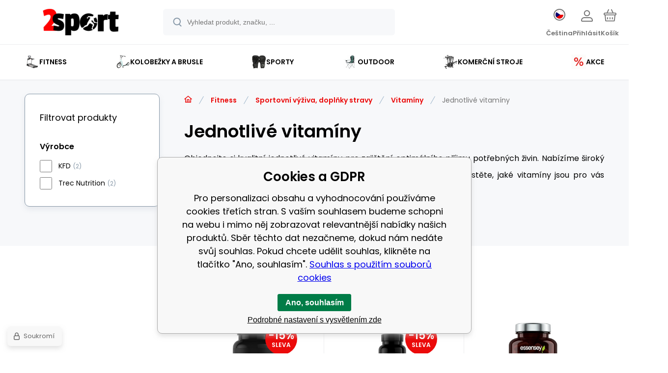

--- FILE ---
content_type: text/html; charset=utf-8
request_url: https://www.2sport.cz/fitness/sportovni-vyziva-doplnky-stravy/vitaminy/jednotlive-vitaminy/
body_size: 24620
content:
<!DOCTYPE html><html lang="cs"><head prefix="og: http://ogp.me/ns# fb: http://ogp.me/ns/fb#"><meta name="author" content="2sport.cz" data-binargon="{&quot;fce&quot;:&quot;2&quot;, &quot;id&quot;:&quot;440&quot;, &quot;menaId&quot;:&quot;1&quot;, &quot;menaName&quot;:&quot;Kč&quot;, &quot;languageCode&quot;:&quot;cs-CZ&quot;, &quot;skindir&quot;:&quot;demoeshopmaxi&quot;, &quot;cmslang&quot;:&quot;1&quot;, &quot;langiso&quot;:&quot;cs&quot;, &quot;skinversion&quot;:1768899686, &quot;zemeProDoruceniISO&quot;:&quot;CZ&quot;}"><meta name="robots" content="index, follow, max-snippet:-1, max-image-preview:large"><meta http-equiv="content-type" content="text/html; charset=utf-8"><meta property="og:url" content="https://www.2sport.cz/fitness/sportovni-vyziva-doplnky-stravy/vitaminy/jednotlive-vitaminy/"/><meta property="og:site_name" content="https://www.2sport.cz"/><meta property="og:description" content="Objednejte si kvalitní jednotlivé vitamíny pro zajištění optimálního příjmu potřebných živin. Nabízíme široký výběr vitamínů, které podporují zdraví"/><meta property="og:title" content="Jednotlivé vitamíny"/><link rel="alternate" href="https://www.2sport.cz/fitness/sportovni-vyziva-doplnky-stravy/vitaminy/jednotlive-vitaminy/" hreflang="cs-CZ" /><link rel="alternate" href="https://www.2sport.sk/fitness/sportova-vyziva-potravinove-doplnky/vitaminy/jednotlive-vitaminy/" hreflang="sk-SK" />
       <link rel="image_src" href="https://www.2sport.cz/imgcache/4/1/publicdoc-01-15_-1_-1_12929.jpg" />
       <meta property="og:image" content="https://www.2sport.cz/imgcache/4/1/publicdoc-01-15_-1_-1_12929.jpg"/>
       <meta name="description" content="Objednejte si kvalitní jednotlivé vitamíny pro zajištění optimálního příjmu potřebných živin. Nabízíme široký výběr vitamínů, které podporují zdraví">
<meta property="og:type" content="website"/><meta name="keywords" content="Jednotlivé vitamíny">
<meta name="audience" content="all"><meta name="facebook-domain-verification" content="9lbybselgptofp3ejatl2mjhywn7la">
<link rel="canonical" href="https://www.2sport.cz/fitness/sportovni-vyziva-doplnky-stravy/vitaminy/jednotlive-vitaminy/">
<meta property="fb:app_id" content="1264637404345181" /><link rel="alternate" href="https://www.2sport.cz/publicdoc/rss_atom.xml" type="application/atom+xml" title="Sportovní a fitness vybavení (https://www.2sport.cz)" ><link rel="shortcut icon" href="https://www.2sport.cz/favicon.ico" type="image/x-icon">
			<meta name="viewport" content="width=device-width,initial-scale=1"><script data-binargon="binargonConfigMaxi">
		var binargonConfigMaxi = {
			"colorPrimary":"rgba(235,10,10,1)",
			"enableCurrency":0,
			"treeOpenLevelLimit": 0,
			"glideJsType": "carousel",
		}
	</script><link href="/skin/demoeshopmaxi/fonts/poppins/_font.css" rel="stylesheet"><style>

				:root {--image-aspect-ratio: 100 / 100;}
				.image-aspect-ratio {aspect-ratio: 100 / 100;}
				
					.commonBurgerMenu__header .commonBurgerMenu__header-logo {background-image:url(https://www.2sport.cz/skin/demoeshopmaxi/logo_1.png);aspect-ratio:275 / 54;max-width:100%;height:51px;width:160px;background-position:center;background-size:contain;background-repeat:no-repeat;}
					.commonBurgerMenu__header-name {display: none;}
				</style><link rel="stylesheet" href="/skin/version-1768899686/demoeshopmaxi/css-obecne.css" type="text/css"><title>Jednotlivé vitamíny - 2sport.cz </title><!--commonTemplates_head--><template data-binargon="commonPrivacyContainerStart (commonTikTokPixel)" data-commonPrivacy="180"><script data-binargon="commonTikTokPixel">
			!function (w, d, t) {
			w.TiktokAnalyticsObject=t;var ttq=w[t]=w[t]||[];ttq.methods=["page","track","identify","instances","debug","on","off","once","ready","alias","group","enableCookie","disableCookie"],ttq.setAndDefer=function(t,e){t[e]=function(){t.push([e].concat(Array.prototype.slice.call(arguments,0)))}};for(var i=0;i<ttq.methods.length;i++)ttq.setAndDefer(ttq,ttq.methods[i]);ttq.instance=function(t){for(var e=ttq._i[t]||[],n=0;n<ttq.methods.length;n++
			)ttq.setAndDefer(e,ttq.methods[n]);return e},ttq.load=function(e,n){var i="https://analytics.tiktok.com/i18n/pixel/events.js";ttq._i=ttq._i||{},ttq._i[e]=[],ttq._i[e]._u=i,ttq._t=ttq._t||{},ttq._t[e]=+new Date,ttq._o=ttq._o||{},ttq._o[e]=n||{};n=document.createElement("script");n.type="text/javascript",n.async=!0,n.src=i+"?sdkid="+e+"&lib="+t;e=document.getElementsByTagName("script")[0];e.parentNode.insertBefore(n,e)};
			ttq.load('https://www.tiktok.com/@2sport.cz');
			ttq.page();
			}(window, document, 'ttq');
		</script></template><!--EO commonTemplates_head--></head><body class="cmsBody cmsBody--fce-2 cmsBody--lang-cz"><div class="eshopPage"><header class="header"><div class="header__container container"><div class="header__content content"><div class="header__logo"><a class="logo logo--default-false logo--header" href="https://www.2sport.cz/" title="2sport.cz " role="banner"><img class="logo__image" src="https://www.2sport.cz/getimage.php?name=skin/demoeshopmaxi/logo_1.png&amp;maxsizex=275&amp;maxsizey=54&amp;transparency=1" alt="logo" width="275" height="54" title="2sport.cz " loading="lazy"></a></div><label class="header__search"><form class="search search--default" action="https://www.2sport.cz/hledani/" method="post" role="search" id="js-search-form"><div class="search__outerContainer" id="js-search-outer-container"><div class="search__innerContainer" id="js-search-inner-container"><input type="hidden" name="send" value="1"><input type="hidden" name="listpos" value="0"><img class="search__icon" src="https://i.binargon.cz/demoeshopmaxi/search.svg" width="18" height="18" alt="search" loading="lazy"><input class="search__input exclude js-cWhisperer" type="text" name="as_search" placeholder="Vyhledat produkt, značku, ..." autocomplete="off" id="js-search-input"><button class="search__button button-primary" type="submit">Hledat</button></div></div></form></label><div class="header__contact"><div class="contact"><div class="contact__phone"><a class="phone" href="tel:+420601557924">+420601557924</a></div><div class="contact__email"><span class="contact__email-value"><a class="email" href="mailto:info@2sport.cz">info@2sport.cz</a></span></div></div><div class="header__contact-opening">Po - Pá 7:30 - 16:00</div></div><div class="header__control"><div class="control no-select"><div class="control__item control__item--search js-cWhisperer"><div class="control__item-icon"><img src="https://i.binargon.cz/demoeshopmaxi/search_thin.svg" width="21" height="21" alt="search" loading="lazy"></div><div class="control__item-title">Hledat</div></div><div class="control__item control__item--language" onclick="document.querySelector('.js-common-popup[data-id=commonInternationalMenu]')?.classList.add('commonPopUp--visible')"><div class="control__item-icon"><div class="language"><div class="language__icon"><div class="language__icon-container"><img class="language__icon-image" src="https://i.binargon.cz/commonInternationalMenu/cz.svg" width="16" height="16" alt="cs-CZ" loading="lazy"></div></div></div></div><div class="control__item-title">Čeština</div></div><div class="control__item control__item--account control__item--active-false" onclick="document.querySelector('.js-common-popup[data-id=commonUserDialog]').classList.add('commonPopUp--visible')"><div class="control__item-icon"><img class="control__item-image" src="https://i.binargon.cz/demoeshopmaxi/rgba(117,117,117,1)/user.svg" width="24" height="25" alt="user" loading="lazy"></div><div class="control__item-title">Přihlásit</div></div><a class="control__item control__item--cart js-cart" href="https://www.2sport.cz/pokladna/?wtemp_krok=1" title="Košík" rel="nofollow"><div class="control__item-icon"><img class="control__item-image" src="https://i.binargon.cz/demoeshopmaxi/rgba(117,117,117,1)/cart.svg" width="26" height="26" alt="cart" loading="lazy"></div><div class="control__item-title" data-mobile="Košík">Košík</div></a></div></div><div class="header__menu"><div class="commonBurger" data-commonBurger='{ "comparsion":0, "language":[{"id":1,"zkratka":"cz","selected":true},{"id":2,"zkratka":"sk"}], "currency":[{"id":1,"zkratka":"Kč","selected":true},{"id":2,"zkratka":"EUR"}], "favorites":{"count":0}, "comparison":{"count":0}, "warrantyClaim":false, "contacts":{ "phone":"+420601557924", "mobil":"+420601557924", "mail":"info@2sport.cz" }, "prihlasen":false }'><div class="commonBurger__icon"></div><div class="commonBurger__iconDescription">menu</div></div></div></div></div></header><nav class="menu menu--default" data-overflow="vice"><div class="menu__container container container--extended"><div class="menu__content content"><span class="menu__item"><a class="menu__link menu__link--submenu" href="https://www.2sport.cz/fitness/" title="Fitness" data-id="-2147483648"><img class="menu__link-image" src="https://www.2sport.cz/imgcache/3/6/publicdoc-1_30_30_245657.jpg" width="30" height="30" alt="Fitness" loading="lazy"><span class="menu__link-text">Fitness</span></a></span><span class="menu__item"><a class="menu__link menu__link--submenu" href="https://www.2sport.cz/kolobezky-a-brusle/" title="Kolobežky a brusle" data-id="-2147483647"><img class="menu__link-image" src="https://www.2sport.cz/imgcache/f/c/publicdoc-1-4_30_30_322143.jpg" width="30" height="30" alt="Kolobežky a brusle" loading="lazy"><span class="menu__link-text">Kolobežky a brusle</span></a></span><span class="menu__item"><a class="menu__link menu__link--submenu" href="https://www.2sport.cz/sporty/" title="Sporty" data-id="-2147483645"><img class="menu__link-image" src="https://www.2sport.cz/imgcache/3/5/publicdoc-p30-b1-497-imgasp-attid-390200-1-1-94852-2_30_30_66095.jpg" width="30" height="30" alt="Sporty" loading="lazy"><span class="menu__link-text">Sporty</span></a></span><span class="menu__item"><a class="menu__link menu__link--submenu" href="https://www.2sport.cz/outdoor/" title="Outdoor" data-id="-2147483646"><img class="menu__link-image" src="https://www.2sport.cz/imgcache/3/0/publicdoc-1-2_30_30_445782.jpg" width="30" height="30" alt="Outdoor" loading="lazy"><span class="menu__link-text">Outdoor</span></a></span><span class="menu__item"><a class="menu__link menu__link--submenu" href="https://www.2sport.cz/profi/" title="Komerční stroje" data-id="-2147483644"><img class="menu__link-image" src="https://www.2sport.cz/imgcache/4/4/publicdoc-img_30_30_42376.jpg" width="30" height="30" alt="Komerční stroje" loading="lazy"><span class="menu__link-text">Komerční stroje</span></a></span><span class="menu__item"><a class="menu__link menu__link--submenu" href="https://www.2sport.cz/akce/" title="Akce" data-id="-2147483643"><img class="menu__link-image" src="https://www.2sport.cz/imgcache/a/8/publicdoc-7c7327a9-cdb0-4c48-b56f-2e9c38dc7ace-2_30_30_974763.jpg" width="30" height="30" alt="Akce" loading="lazy"><span class="menu__link-text">Akce</span></a></span><div class="menu__dropdown js-menu-dropdown"><a class="menu__link"><img class="menu__link-image" src="https://www.2sport.cz/skin/demoeshopmaxi/svg/arrow_down_black.svg" width="20" height="20" alt="" loading="lazy"><span class="menu__link-text">Více</span></a></div></div><div class="menu__submenu"><div class="cSubmenu" data-id="-2147483648"><div class="cSubmenu__content thin-scrollbar"><div class="cSubmenu__grid"><div class="cSubmenu__grid-item js-submenu-item"><a class="cSubmenu__link-image" href="https://www.2sport.cz/fitness/posilovaci-stroje/" title="Posilovací stroje"><img class="cSubmenu__image" src="https://www.2sport.cz/imgcache/b/4/publicdoc-1-5_70_70_358670.jpg" alt="Posilovací stroje" loading="lazy" width="70" height="70"></a><a class="cSubmenu__link-name" href="https://www.2sport.cz/fitness/posilovaci-stroje/" title="Posilovací stroje"><span class="cSubmenu__name">Posilovací stroje</span></a><ul class="cSubmenu__list"><li class="cSubmenu__list-item"><a class="cSubmenu__list-link" href="https://www.2sport.cz/fitness/posilovaci-stroje/bezecke-pasy/" title="Běžecké pásy">Běžecké pásy</a></li><li class="cSubmenu__list-item"><a class="cSubmenu__list-link" href="https://www.2sport.cz/fitness/posilovaci-stroje/fitness-schody/" title="Fitness schody">Fitness schody</a></li><li class="cSubmenu__list-item"><a class="cSubmenu__list-link" href="https://www.2sport.cz/fitness/posilovaci-stroje/posilovaci-veze/" title="Posilovací věže">Posilovací věže</a></li><li class="cSubmenu__list-item"><a class="cSubmenu__list-link" href="https://www.2sport.cz/fitness/posilovaci-stroje/posilovaci-lavice/" title="Posilovací lavice">Posilovací lavice</a></li><li class="cSubmenu__list-item"><a class="cSubmenu__list-link" href="https://www.2sport.cz/fitness/posilovaci-stroje/rotopedy/" title="Rotopedy">Rotopedy</a></li><li class="cSubmenu__list-item"><a class="cSubmenu__list-link" href="https://www.2sport.cz/fitness/posilovaci-stroje/elipticke-trenazery/" title="Eliptické trenažéry">Eliptické trenažéry</a></li><li class="cSubmenu__list-item"><a class="cSubmenu__list-link" href="https://www.2sport.cz/fitness/posilovaci-stroje/veslarske-trenazery/" title="Veslařské trenažéry">Veslařské trenažéry</a></li><li class="cSubmenu__list-item"><a class="cSubmenu__list-link" href="https://www.2sport.cz/fitness/posilovaci-stroje/steppery/" title="Steppery">Steppery</a></li><li class="cSubmenu__list-item"><a class="cSubmenu__list-link" href="https://www.2sport.cz/fitness/posilovaci-stroje/fitness-kladky/" title="Fitness kladky">Fitness kladky</a></li><li class="cSubmenu__list-item"><a class="cSubmenu__list-link" href="https://www.2sport.cz/fitness/posilovaci-stroje/stojany/" title="Stojany">Stojany</a></li><li class="cSubmenu__list-item"><a class="cSubmenu__list-link" href="https://www.2sport.cz/fitness/posilovaci-stroje/podlozky-pod-stroje/" title="Podložky pod stroje">Podložky pod stroje</a></li></ul></div><div class="cSubmenu__grid-item js-submenu-item"><a class="cSubmenu__link-image" href="https://www.2sport.cz/fitness/sportovni-vyziva-doplnky-stravy/" title="Sportovní výživa, doplňky stravy"><img class="cSubmenu__image" src="https://www.2sport.cz/imgcache/8/6/publicdoc-01-4_70_70_15234.jpg" alt="Sportovní výživa, doplňky stravy" loading="lazy" width="70" height="70"></a><a class="cSubmenu__link-name" href="https://www.2sport.cz/fitness/sportovni-vyziva-doplnky-stravy/" title="Sportovní výživa, doplňky stravy"><span class="cSubmenu__name">Sportovní výživa, doplňky stravy</span></a><ul class="cSubmenu__list"><li class="cSubmenu__list-item"><a class="cSubmenu__list-link" href="https://www.2sport.cz/fitness/sportovni-vyziva-doplnky-stravy/vitaminy/" title="Vitamíny">Vitamíny</a></li><li class="cSubmenu__list-item"><a class="cSubmenu__list-link" href="https://www.2sport.cz/fitness/sportovni-vyziva-doplnky-stravy/zvyhodnene-balicky/" title="Zvýhodněné balíčky">Zvýhodněné balíčky</a></li><li class="cSubmenu__list-item"><a class="cSubmenu__list-link" href="https://www.2sport.cz/fitness/sportovni-vyziva-doplnky-stravy/mineraly/" title="Minerály">Minerály</a></li><li class="cSubmenu__list-item"><a class="cSubmenu__list-link" href="https://www.2sport.cz/fitness/sportovni-vyziva-doplnky-stravy/energie-a-koncentrace/" title="Energie a koncentrace">Energie a koncentrace</a></li><li class="cSubmenu__list-item"><a class="cSubmenu__list-link" href="https://www.2sport.cz/fitness/sportovni-vyziva-doplnky-stravy/vyziva-a-suplementace/" title="Výživa a suplementace">Výživa a suplementace</a></li><li class="cSubmenu__list-item"><a class="cSubmenu__list-link" href="https://www.2sport.cz/fitness/sportovni-vyziva-doplnky-stravy/zdrave-potraviny/" title="Zdravé potraviny">Zdravé potraviny</a></li><li class="cSubmenu__list-item"><a class="cSubmenu__list-link" href="https://www.2sport.cz/fitness/sportovni-vyziva-doplnky-stravy/hubnuti-a-traveni/" title="Hubnutí a trávení">Hubnutí a trávení</a></li><li class="cSubmenu__list-item"><a class="cSubmenu__list-link" href="https://www.2sport.cz/fitness/sportovni-vyziva-doplnky-stravy/stimulatory/" title="Stimulátory">Stimulátory</a></li><li class="cSubmenu__list-item"><a class="cSubmenu__list-link" href="https://www.2sport.cz/fitness/sportovni-vyziva-doplnky-stravy/redukce-stresu-klidny-spanek/" title="Redukce stresu, klidný spánek">Redukce stresu, klidný spánek</a></li><li class="cSubmenu__list-item"><a class="cSubmenu__list-link" href="https://www.2sport.cz/fitness/sportovni-vyziva-doplnky-stravy/zbozi-pred-expiraci/" title="Zboží před expirací">Zboží před expirací</a></li><li class="cSubmenu__list-item"><a class="cSubmenu__list-link" href="https://www.2sport.cz/fitness/sportovni-vyziva-doplnky-stravy/zbozi-po-expiraci/" title="Zboží po expiraci">Zboží po expiraci</a></li><li class="cSubmenu__list-item"><a class="cSubmenu__list-link" href="https://www.2sport.cz/fitness/sportovni-vyziva-doplnky-stravy/ostatni/" title="Ostatní">Ostatní</a></li><li class="cSubmenu__list-item"><a class="cSubmenu__list-link" href="https://www.2sport.cz/fitness/sportovni-vyziva-doplnky-stravy/prislusenstvi/" title="Příslušenství">Příslušenství</a></li></ul></div><div class="cSubmenu__grid-item js-submenu-item"><a class="cSubmenu__link-image" href="https://www.2sport.cz/fitness/funkcni-trenink/" title="Funkční trénink"><img class="cSubmenu__image" src="https://www.2sport.cz/imgcache/5/b/publicdoc-1-7_70_70_728240.jpg" alt="Funkční trénink" loading="lazy" width="70" height="70"></a><a class="cSubmenu__link-name" href="https://www.2sport.cz/fitness/funkcni-trenink/" title="Funkční trénink"><span class="cSubmenu__name">Funkční trénink</span></a><ul class="cSubmenu__list"><li class="cSubmenu__list-item"><a class="cSubmenu__list-link" href="https://www.2sport.cz/fitness/funkcni-trenink/bradla/" title="Posilovací bradla">Bradla</a></li><li class="cSubmenu__list-item"><a class="cSubmenu__list-link" href="https://www.2sport.cz/fitness/funkcni-trenink/sudy-na-otuzovani/" title="Sudy na otužování">Sudy na otužování</a></li><li class="cSubmenu__list-item"><a class="cSubmenu__list-link" href="https://www.2sport.cz/fitness/funkcni-trenink/venkovni-posilovna-a-workout-marbo/" title="Venkovní posilovna a workout MARBO">Venkovní posilovna a workout MARBO</a></li><li class="cSubmenu__list-item"><a class="cSubmenu__list-link" href="https://www.2sport.cz/fitness/funkcni-trenink/hrazdy/" title="Posilovací hrazdy do dveří, univerzální na stěnu">Hrazdy</a></li><li class="cSubmenu__list-item"><a class="cSubmenu__list-link" href="https://www.2sport.cz/fitness/funkcni-trenink/zebriny-ribstole/" title="Žebřiny na cvičení za dobrou cenu &gt;&gt;VÍCE ZDE!&lt;&lt;">Žebřiny - ribstole</a></li><li class="cSubmenu__list-item"><a class="cSubmenu__list-link" href="https://www.2sport.cz/fitness/funkcni-trenink/plyometricke-skrine/" title="Plyometrické skříně">Plyometrické skříně</a></li><li class="cSubmenu__list-item"><a class="cSubmenu__list-link" href="https://www.2sport.cz/fitness/funkcni-trenink/lana/" title="Lana">Lana</a></li><li class="cSubmenu__list-item"><a class="cSubmenu__list-link" href="https://www.2sport.cz/fitness/funkcni-trenink/zinenky/" title="Žíněnky">Žíněnky</a></li><li class="cSubmenu__list-item"><a class="cSubmenu__list-link" href="https://www.2sport.cz/fitness-funkcni-trenink-pneumatiky/" title="Pneumatiky">Pneumatiky</a></li><li class="cSubmenu__list-item"><a class="cSubmenu__list-link" href="https://www.2sport.cz/fitness/funkcni-trenink/pomucky/" title="Pomůcky">Pomůcky</a></li></ul></div><div class="cSubmenu__grid-item js-submenu-item"><a class="cSubmenu__link-image" href="https://www.2sport.cz/fitness/cinky-osy-zavazi/" title="Činky, osy, závaží"><img class="cSubmenu__image" src="https://www.2sport.cz/imgcache/4/8/publicdoc-5_70_70_454665.jpg" alt="Činky, osy, závaží" loading="lazy" width="70" height="70"></a><a class="cSubmenu__link-name" href="https://www.2sport.cz/fitness/cinky-osy-zavazi/" title="Činky, osy, závaží"><span class="cSubmenu__name">Činky, osy, závaží</span></a><ul class="cSubmenu__list"><li class="cSubmenu__list-item"><a class="cSubmenu__list-link" href="https://www.2sport.cz/fitness/cinky-osy-zavazi/bulharske-pytle-powerbagy/" title="Bulharské pytle, Powerbagy">Bulharské pytle, Powerbagy</a></li><li class="cSubmenu__list-item"><a class="cSubmenu__list-link" href="https://www.2sport.cz/fitness/cinky-osy-zavazi/cinkove-sady/" title="Činkové sady">Činkové sady</a></li><li class="cSubmenu__list-item"><a class="cSubmenu__list-link" href="https://www.2sport.cz/fitness/cinky-osy-zavazi/kettlebelly/" title="Kettlebelly">Kettlebelly</a></li><li class="cSubmenu__list-item"><a class="cSubmenu__list-link" href="https://www.2sport.cz/fitness/cinky-osy-zavazi/macebell-kladiva-palice/" title="Macebell, kladiva, palice">Macebell, kladiva, palice</a></li><li class="cSubmenu__list-item"><a class="cSubmenu__list-link" href="https://www.2sport.cz/fitness/cinky-osy-zavazi/mice-fitness/" title="Míče fitness">Míče fitness</a></li><li class="cSubmenu__list-item"><a class="cSubmenu__list-link" href="https://www.2sport.cz/fitness/cinky-osy-zavazi/nakladaci-osy/" title="Nakládací osy">Nakládací osy</a></li><li class="cSubmenu__list-item"><a class="cSubmenu__list-link" href="https://www.2sport.cz/fitness/cinky-osy-zavazi/pevne-cinky/" title="Pevné činky">Pevné činky</a></li><li class="cSubmenu__list-item"><a class="cSubmenu__list-link" href="https://www.2sport.cz/fitness/cinky-osy-zavazi/zateze/" title="Zátěže">Zátěže</a></li><li class="cSubmenu__list-item"><a class="cSubmenu__list-link" href="https://www.2sport.cz/fitness/cinky-osy-zavazi/zavazi-na-cinky/" title="Závaží na činky">Závaží na činky</a></li></ul></div><div class="cSubmenu__grid-item js-submenu-item"><a class="cSubmenu__link-image" href="https://www.2sport.cz/fitness/drobny-fitness/" title="Drobný fitness"><img class="cSubmenu__image" src="https://www.2sport.cz/imgcache/c/6/publicdoc-1-9_70_70_237212.jpg" alt="Drobný fitness" loading="lazy" width="70" height="70"></a><a class="cSubmenu__link-name" href="https://www.2sport.cz/fitness/drobny-fitness/" title="Drobný fitness"><span class="cSubmenu__name">Drobný fitness</span></a><ul class="cSubmenu__list"><li class="cSubmenu__list-item"><a class="cSubmenu__list-link" href="https://www.2sport.cz/fitness/drobny-fitness/vybaveni-do-fitka/" title="Vybavení do fitka">Vybavení do fitka</a></li><li class="cSubmenu__list-item"><a class="cSubmenu__list-link" href="https://www.2sport.cz/fitness/drobny-fitness/masazni-hula-hoop/" title="Masážní hula hoop">Masážní hula hoop</a></li><li class="cSubmenu__list-item"><a class="cSubmenu__list-link" href="https://www.2sport.cz/fitness/drobny-fitness/masazni-pomucky/" title="Masážní pomůcky">Masážní pomůcky</a></li><li class="cSubmenu__list-item"><a class="cSubmenu__list-link" href="https://www.2sport.cz/fitness/drobny-fitness/posilovaci-kolecka-a-valce/" title="Posilovací kolečka a válce">Posilovací kolečka a válce</a></li><li class="cSubmenu__list-item"><a class="cSubmenu__list-link" href="https://www.2sport.cz/fitness/drobny-fitness/expandery/" title="Expandéry">Expandéry</a></li><li class="cSubmenu__list-item"><a class="cSubmenu__list-link" href="https://www.2sport.cz/fitness/drobny-fitness/gymnasticke-mice/" title="Gymnastické míče">Gymnastické míče</a></li><li class="cSubmenu__list-item"><a class="cSubmenu__list-link" href="https://www.2sport.cz/fitness/drobny-fitness/posilovace-zapesti/" title="Posilovače zápěstí">Posilovače zápěstí</a></li><li class="cSubmenu__list-item"><a class="cSubmenu__list-link" href="https://www.2sport.cz/fitness/drobny-fitness/svihadla/" title="Švihadla">Švihadla</a></li><li class="cSubmenu__list-item"><a class="cSubmenu__list-link" href="https://www.2sport.cz/fitness/drobny-fitness/stahovadla-ortezy/" title="Stahovadla, ortézy">Stahovadla, ortézy</a></li></ul></div><div class="cSubmenu__grid-item js-submenu-item"><a class="cSubmenu__link-image" href="https://www.2sport.cz/fitness/masazni-pristroje/" title="Masážní přístroje"><img class="cSubmenu__image" src="https://www.2sport.cz/imgcache/5/7/publicdoc-1-8_70_70_283330.jpg" alt="Masážní přístroje" loading="lazy" width="70" height="70"></a><a class="cSubmenu__link-name" href="https://www.2sport.cz/fitness/masazni-pristroje/" title="Masážní přístroje"><span class="cSubmenu__name">Masážní přístroje</span></a><ul class="cSubmenu__list"><li class="cSubmenu__list-item"><a class="cSubmenu__list-link" href="https://www.2sport.cz/fitness/masazni-pristroje/ems-pristroje/" title="EMS přístroje">EMS přístroje</a></li><li class="cSubmenu__list-item"><a class="cSubmenu__list-link" href="https://www.2sport.cz/fitness/masazni-pristroje/masazni-pistole/" title="Masážní pistole">Masážní pistole</a></li><li class="cSubmenu__list-item"><a class="cSubmenu__list-link" href="https://www.2sport.cz/fitness/masazni-pristroje/vibracni-plosiny/" title="Vibrační plošiny">Vibrační plošiny</a></li></ul></div><div class="cSubmenu__grid-item js-submenu-item"><a class="cSubmenu__link-image" href="https://www.2sport.cz/fitness/joga-a-pilates/" title="Jóga a pilates"><img class="cSubmenu__image" src="https://www.2sport.cz/imgcache/d/5/publicdoc-4_70_70_273429.jpg" alt="Jóga a pilates" loading="lazy" width="70" height="70"></a><a class="cSubmenu__link-name" href="https://www.2sport.cz/fitness/joga-a-pilates/" title="Jóga a pilates"><span class="cSubmenu__name">Jóga a pilates</span></a><ul class="cSubmenu__list"><li class="cSubmenu__list-item"><a class="cSubmenu__list-link" href="https://www.2sport.cz/fitness/joga-a-pilates/podlozky/" title="Podložky">Podložky</a></li><li class="cSubmenu__list-item"><a class="cSubmenu__list-link" href="https://www.2sport.cz/fitness/joga-a-pilates/stepy/" title="Stepy">Stepy</a></li><li class="cSubmenu__list-item"><a class="cSubmenu__list-link" href="https://www.2sport.cz/fitness/joga-a-pilates/prislusenstvi/" title="Příslušenství">Příslušenství</a></li></ul></div><div class="cSubmenu__grid-item js-submenu-item"><a class="cSubmenu__link-image" href="https://www.2sport.cz/fitness/podlahy/" title="Podlahy"><img class="cSubmenu__image" src="https://www.2sport.cz/imgcache/f/0/publicdoc-01-3_70_70_20381.jpg" alt="Podlahy" loading="lazy" width="70" height="70"></a><a class="cSubmenu__link-name" href="https://www.2sport.cz/fitness/podlahy/" title="Podlahy"><span class="cSubmenu__name">Podlahy</span></a><ul class="cSubmenu__list"><li class="cSubmenu__list-item"><a class="cSubmenu__list-link" href="https://www.2sport.cz/fitness/podlahy/dopadova-dlazba/" title="Dopadová dlažba">Dopadová dlažba</a></li><li class="cSubmenu__list-item"><a class="cSubmenu__list-link" href="https://www.2sport.cz/fitness/podlahy/gumova-dlazba/" title="Gumová dlažba">Gumová dlažba</a></li><li class="cSubmenu__list-item"><a class="cSubmenu__list-link" href="https://www.2sport.cz/fitness/podlahy/modularni-podlahy-puzzle/" title="Modulární podlahy - puzzle">Modulární podlahy - puzzle</a></li><li class="cSubmenu__list-item"><a class="cSubmenu__list-link" href="https://www.2sport.cz/fitness/podlahy/podlahove-desky-gumove/" title="Podlahové desky - gumové">Podlahové desky - gumové</a></li><li class="cSubmenu__list-item"><a class="cSubmenu__list-link" href="https://www.2sport.cz/fitness/podlahy/soklove-listy-gumove/" title="Soklové lišty - gumové">Soklové lišty - gumové</a></li><li class="cSubmenu__list-item"><a class="cSubmenu__list-link" href="https://www.2sport.cz/fitness/podlahy/prislusenstvi/" title="Příslušenství">Příslušenství</a></li></ul></div></div></div></div><div class="cSubmenu" data-id="-2147483647"><div class="cSubmenu__content thin-scrollbar"><div class="cSubmenu__grid"><div class="cSubmenu__grid-item js-submenu-item"><a class="cSubmenu__link-image" href="https://www.2sport.cz/kolobezky-a-brusle/brusle/" title="Celoroční kolečkové brusle | 2sport"><img class="cSubmenu__image" src="https://www.2sport.cz/imgcache/0/4/publicdoc-in-line_70_70_34375.jpg" alt="Celoroční kolečkové brusle | 2sport" loading="lazy" width="70" height="70"></a><a class="cSubmenu__link-name" href="https://www.2sport.cz/kolobezky-a-brusle/brusle/" title="Celoroční kolečkové brusle | 2sport"><span class="cSubmenu__name">Brusle</span></a><ul class="cSubmenu__list"><li class="cSubmenu__list-item"><a class="cSubmenu__list-link" href="https://www.2sport.cz/kolobezky-a-brusle/brusle/celorocni-rostouci-brusle/" title="Celoroční rostoucí brusle">Celoroční rostoucí brusle</a></li><li class="cSubmenu__list-item"><a class="cSubmenu__list-link" href="https://www.2sport.cz/kolobezky-a-brusle/brusle/inline-brusle/" title="Inline brusle">Inline brusle</a></li><li class="cSubmenu__list-item"><a class="cSubmenu__list-link" href="https://www.2sport.cz/kolobezky-a-brusle/brusle/quad-brusle/" title="QUAD brusle">QUAD brusle</a></li><li class="cSubmenu__list-item"><a class="cSubmenu__list-link" href="https://www.2sport.cz/kolobezky-a-brusle/brusle/slalomove-brusle/" title="Slalomové brusle">Slalomové brusle</a></li><li class="cSubmenu__list-item"><a class="cSubmenu__list-link" href="https://www.2sport.cz/kolobezky-a-brusle/brusle/zimni-brusle/" title="Zimní brusle">Zimní brusle</a></li></ul></div><div class="cSubmenu__grid-item js-submenu-item"><a class="cSubmenu__link-image" href="https://www.2sport.cz/kolobezky-a-brusle/kolobezky/" title="Koloběžky | 2sport"><img class="cSubmenu__image" src="https://www.2sport.cz/imgcache/9/5/publicdoc-skladaci_70_70_20274.jpg" alt="Koloběžky | 2sport" loading="lazy" width="70" height="70"></a><a class="cSubmenu__link-name" href="https://www.2sport.cz/kolobezky-a-brusle/kolobezky/" title="Koloběžky | 2sport"><span class="cSubmenu__name">Koloběžky</span></a><ul class="cSubmenu__list"><li class="cSubmenu__list-item"><a class="cSubmenu__list-link" href="https://www.2sport.cz/kolobezky-a-brusle/kolobezky/freestyle-kolobezky/" title="Freestyle koloběžky">Freestyle koloběžky</a></li><li class="cSubmenu__list-item"><a class="cSubmenu__list-link" href="https://www.2sport.cz/kolobezky-a-brusle/kolobezky/s-nafukovacimi-koly/" title="S nafukovacími koly">S nafukovacími koly</a></li><li class="cSubmenu__list-item"><a class="cSubmenu__list-link" href="https://www.2sport.cz/kolobezky-a-brusle/kolobezky/skladaci-kolobezky/" title="Skládací koloběžky">Skládací koloběžky</a></li><li class="cSubmenu__list-item"><a class="cSubmenu__list-link" href="https://www.2sport.cz/kolobezky-a-brusle/kolobezky/detske-kolobezky/" title="Dětské koloběžky">Dětské koloběžky</a></li><li class="cSubmenu__list-item"><a class="cSubmenu__list-link" href="https://www.2sport.cz/kolobezky-a-brusle/kolobezky/flikery/" title="Flikery">Flikery</a></li><li class="cSubmenu__list-item"><a class="cSubmenu__list-link" href="https://www.2sport.cz/skating-kolobezky-odrazedla/" title="Dětské odrážedla">Dětské odrážedla</a></li></ul></div><div class="cSubmenu__grid-item js-submenu-item"><a class="cSubmenu__link-image" href="https://www.2sport.cz/kolobezky-a-brusle/skate/" title="Skate"><img class="cSubmenu__image" src="https://www.2sport.cz/imgcache/f/2/publicdoc-skateboard_70_70_19611.jpg" alt="Skate" loading="lazy" width="70" height="70"></a><a class="cSubmenu__link-name" href="https://www.2sport.cz/kolobezky-a-brusle/skate/" title="Skate"><span class="cSubmenu__name">Skate</span></a><ul class="cSubmenu__list"><li class="cSubmenu__list-item"><a class="cSubmenu__list-link" href="https://www.2sport.cz/kolobezky-a-brusle/skate/longboardy/" title="Longboardy">Longboardy</a></li><li class="cSubmenu__list-item"><a class="cSubmenu__list-link" href="https://www.2sport.cz/kolobezky-a-brusle/skate/pennyboardy/" title="Pennyboardy">Pennyboardy</a></li><li class="cSubmenu__list-item"><a class="cSubmenu__list-link" href="https://www.2sport.cz/kolobezky-a-brusle/skate/skateboardy/" title="Skateboardy">Skateboardy</a></li><li class="cSubmenu__list-item"><a class="cSubmenu__list-link" href="https://www.2sport.cz/kolobezky-a-brusle/skate/waveboard/" title="Waveboard">Waveboard</a></li></ul></div><div class="cSubmenu__grid-item js-submenu-item"><a class="cSubmenu__link-image" href="https://www.2sport.cz/kolobezky-a-brusle/chranice-in-line/" title="Chrániče in line"><img class="cSubmenu__image" src="https://www.2sport.cz/imgcache/b/6/publicdoc-sada-chranicu_70_70_16904.jpg" alt="Chrániče in line" loading="lazy" width="70" height="70"></a><a class="cSubmenu__link-name" href="https://www.2sport.cz/kolobezky-a-brusle/chranice-in-line/" title="Chrániče in line"><span class="cSubmenu__name">Chrániče in line</span></a><ul class="cSubmenu__list"><li class="cSubmenu__list-item"><a class="cSubmenu__list-link" href="https://www.2sport.cz/kolobezky-a-brusle/chranice-in-line/helmy/" title="Helmy">Helmy</a></li><li class="cSubmenu__list-item"><a class="cSubmenu__list-link" href="https://www.2sport.cz/kolobezky-a-brusle/chranice-in-line/sady-chranicu/" title="Sady chráničů">Sady chráničů</a></li><li class="cSubmenu__list-item"><a class="cSubmenu__list-link" href="https://www.2sport.cz/kolobezky-a-brusle/chranice-in-line/samostatne-chranice/" title="Samostatné chrániče">Samostatné chrániče</a></li></ul></div><div class="cSubmenu__grid-item js-submenu-item"><a class="cSubmenu__link-image" href="https://www.2sport.cz/kolobezky-a-brusle/prislusenstvi-ke-kolobezkam-a-bruslim/" title="Příslušenství ke koloběžkám a bruslím"><img class="cSubmenu__image" src="https://www.2sport.cz/imgcache/1/9/publicdoc-kolecko-1_70_70_113784.jpg" alt="Příslušenství ke koloběžkám a bruslím" loading="lazy" width="70" height="70"></a><a class="cSubmenu__link-name" href="https://www.2sport.cz/kolobezky-a-brusle/prislusenstvi-ke-kolobezkam-a-bruslim/" title="Příslušenství ke koloběžkám a bruslím"><span class="cSubmenu__name">Příslušenství ke koloběžkám a bruslím</span></a><ul class="cSubmenu__list"><li class="cSubmenu__list-item"><a class="cSubmenu__list-link" href="https://www.2sport.cz/kolobezky-a-brusle/prislusenstvi-ke-kolobezkam-a-bruslim/brzdy/" title="Brzdy">Brzdy</a></li><li class="cSubmenu__list-item"><a class="cSubmenu__list-link" href="https://www.2sport.cz/kolobezky-a-brusle/prislusenstvi-ke-kolobezkam-a-bruslim/kolecka/" title="Kolečka">Kolečka</a></li><li class="cSubmenu__list-item"><a class="cSubmenu__list-link" href="https://www.2sport.cz/kolobezky-a-brusle/prislusenstvi-ke-kolobezkam-a-bruslim/loziska/" title="Ložiska">Ložiska</a></li></ul></div></div></div></div><div class="cSubmenu" data-id="-2147483645"><div class="cSubmenu__content thin-scrollbar"><div class="cSubmenu__grid"><div class="cSubmenu__grid-item js-submenu-item"><a class="cSubmenu__link-image" href="https://www.2sport.cz/sporty/bojove-sporty/" title="Bojové sporty"><img class="cSubmenu__image" src="https://www.2sport.cz/imgcache/2/c/publicdoc-figurina_70_70_11616.jpg" alt="Bojové sporty" loading="lazy" width="70" height="70"></a><a class="cSubmenu__link-name" href="https://www.2sport.cz/sporty/bojove-sporty/" title="Bojové sporty"><span class="cSubmenu__name">Bojové sporty</span></a><ul class="cSubmenu__list"><li class="cSubmenu__list-item"><a class="cSubmenu__list-link" href="https://www.2sport.cz/sporty/bojove-sporty/boxovaci-pytle/" title="Boxovací pytle">Boxovací pytle</a></li><li class="cSubmenu__list-item"><a class="cSubmenu__list-link" href="https://www.2sport.cz/sporty/bojove-sporty/rukavice-na-bojove-sporty/" title="Rukavice na bojové sporty">Rukavice na bojové sporty</a></li><li class="cSubmenu__list-item"><a class="cSubmenu__list-link" href="https://www.2sport.cz/sporty/bojove-sporty/treninkove-figuriny/" title="Tréninkové figuríny">Tréninkové figuríny</a></li><li class="cSubmenu__list-item"><a class="cSubmenu__list-link" href="https://www.2sport.cz/sporty/bojove-sporty/boxovaci-hrusky-a-speedbagy/" title="Boxovací hrušky a speedbagy">Boxovací hrušky a speedbagy</a></li><li class="cSubmenu__list-item"><a class="cSubmenu__list-link" href="https://www.2sport.cz/sporty/bojove-sporty/chranice-na-bojove-sporty/" title="Chrániče na bojové sporty">Chrániče na bojové sporty</a></li><li class="cSubmenu__list-item"><a class="cSubmenu__list-link" href="https://www.2sport.cz/sporty/bojove-sporty/lapy-a-bloky/" title="Lapy a bloky">Lapy a bloky</a></li><li class="cSubmenu__list-item"><a class="cSubmenu__list-link" href="https://www.2sport.cz/sporty/bojove-sporty/obleceni-na-bojove-sporty/" title="Oblečení na bojové sporty">Oblečení na bojové sporty</a></li><li class="cSubmenu__list-item"><a class="cSubmenu__list-link" href="https://www.2sport.cz/sporty/bojove-sporty/prislusenstvi/" title="Příslušenství">Příslušenství</a></li></ul></div><div class="cSubmenu__grid-item js-submenu-item"><a class="cSubmenu__link-image" href="https://www.2sport.cz/sporty/sipkovy-sport/" title="Šipkový sport"><img class="cSubmenu__image" src="https://www.2sport.cz/imgcache/4/a/publicdoc-2s-1_70_70_9493.jpg" alt="Šipkový sport" loading="lazy" width="70" height="70"></a><a class="cSubmenu__link-name" href="https://www.2sport.cz/sporty/sipkovy-sport/" title="Šipkový sport"><span class="cSubmenu__name">Šipkový sport</span></a></div><div class="cSubmenu__grid-item js-submenu-item"><a class="cSubmenu__link-image" href="https://www.2sport.cz/sporty/micove-sporty/" title="Míčové sporty"><img class="cSubmenu__image" src="https://www.2sport.cz/imgcache/7/a/publicdoc-kos_70_70_25073.jpg" alt="Míčové sporty" loading="lazy" width="70" height="70"></a><a class="cSubmenu__link-name" href="https://www.2sport.cz/sporty/micove-sporty/" title="Míčové sporty"><span class="cSubmenu__name">Míčové sporty</span></a><ul class="cSubmenu__list"><li class="cSubmenu__list-item"><a class="cSubmenu__list-link" href="https://www.2sport.cz/sporty/micove-sporty/basketbal/" title="Basketbal">Basketbal</a></li><li class="cSubmenu__list-item"><a class="cSubmenu__list-link" href="https://www.2sport.cz/sporty/micove-sporty/fotbal/" title="Fotbal">Fotbal</a></li><li class="cSubmenu__list-item"><a class="cSubmenu__list-link" href="https://www.2sport.cz/sporty/micove-sporty/ostatni-micove-sporty/" title="Ostatní míčové sporty">Ostatní míčové sporty</a></li><li class="cSubmenu__list-item"><a class="cSubmenu__list-link" href="https://www.2sport.cz/sporty/micove-sporty/treninkove-branky/" title="Tréninkové branky">Tréninkové branky</a></li></ul></div><div class="cSubmenu__grid-item js-submenu-item"><a class="cSubmenu__link-image" href="https://www.2sport.cz/sporty/raketove-sporty/" title="Raketové sporty"><img class="cSubmenu__image" src="https://www.2sport.cz/imgcache/d/6/publicdoc-sit_70_70_8334.jpg" alt="Raketové sporty" loading="lazy" width="70" height="70"></a><a class="cSubmenu__link-name" href="https://www.2sport.cz/sporty/raketove-sporty/" title="Raketové sporty"><span class="cSubmenu__name">Raketové sporty</span></a><ul class="cSubmenu__list"><li class="cSubmenu__list-item"><a class="cSubmenu__list-link" href="https://www.2sport.cz/sporty/raketove-sporty/badminton/" title="Badminton">Badminton</a></li><li class="cSubmenu__list-item"><a class="cSubmenu__list-link" href="https://www.2sport.cz/sporty/raketove-sporty/crossminton/" title="Crossminton">Crossminton</a></li></ul></div><div class="cSubmenu__grid-item js-submenu-item"><a class="cSubmenu__link-image" href="https://www.2sport.cz/sporty/vodni-sporty/" title="Vodní sporty"><img class="cSubmenu__image" src="https://www.2sport.cz/imgcache/5/f/publicdoc-bryle_70_70_19878.jpg" alt="Vodní sporty" loading="lazy" width="70" height="70"></a><a class="cSubmenu__link-name" href="https://www.2sport.cz/sporty/vodni-sporty/" title="Vodní sporty"><span class="cSubmenu__name">Vodní sporty</span></a><ul class="cSubmenu__list"><li class="cSubmenu__list-item"><a class="cSubmenu__list-link" href="https://www.2sport.cz/sporty/vodni-sporty/plavecke-bryle/" title="Plavecké brýle">Plavecké brýle</a></li><li class="cSubmenu__list-item"><a class="cSubmenu__list-link" href="https://www.2sport.cz/sporty/vodni-sporty/plavecke-cepky/" title="Plavecké čepky">Plavecké čepky</a></li><li class="cSubmenu__list-item"><a class="cSubmenu__list-link" href="https://www.2sport.cz/sporty/vodni-sporty/prislusenstvi/" title="Příslušenství">Příslušenství</a></li></ul></div><div class="cSubmenu__grid-item js-submenu-item"><a class="cSubmenu__link-image" href="https://www.2sport.cz/sporty/hraci-stoly/" title="Hrací stoly"><img class="cSubmenu__image" src="https://www.2sport.cz/imgcache/1/9/publicdoc-stul_70_70_19548.jpg" alt="Hrací stoly" loading="lazy" width="70" height="70"></a><a class="cSubmenu__link-name" href="https://www.2sport.cz/sporty/hraci-stoly/" title="Hrací stoly"><span class="cSubmenu__name">Hrací stoly</span></a><ul class="cSubmenu__list"><li class="cSubmenu__list-item"><a class="cSubmenu__list-link" href="https://www.2sport.cz/sporty/hraci-stoly/air-hokej/" title="Air hokej">Air hokej</a></li><li class="cSubmenu__list-item"><a class="cSubmenu__list-link" href="https://www.2sport.cz/sporty/hraci-stoly/fotbalek/" title="Fotbálek">Fotbálek</a></li><li class="cSubmenu__list-item"><a class="cSubmenu__list-link" href="https://www.2sport.cz/sporty/hraci-stoly/multifunkcni-stoly/" title="Multifunkční stoly">Multifunkční stoly</a></li></ul></div></div></div></div><div class="cSubmenu" data-id="-2147483646"><div class="cSubmenu__content thin-scrollbar"><div class="cSubmenu__grid"><div class="cSubmenu__grid-item js-submenu-item"><a class="cSubmenu__link-image" href="https://www.2sport.cz/outdoor/do-kempu/" title="Do kempu"><img class="cSubmenu__image" src="https://www.2sport.cz/imgcache/7/d/publicdoc-spacak_70_70_28982.jpg" alt="Do kempu" loading="lazy" width="70" height="70"></a><a class="cSubmenu__link-name" href="https://www.2sport.cz/outdoor/do-kempu/" title="Do kempu"><span class="cSubmenu__name">Do kempu</span></a><ul class="cSubmenu__list"><li class="cSubmenu__list-item"><a class="cSubmenu__list-link" href="https://www.2sport.cz/outdoor/do-kempu/baterky-svitilny/" title="Baterky, svítilny">Baterky, svítilny</a></li><li class="cSubmenu__list-item"><a class="cSubmenu__list-link" href="https://www.2sport.cz/outdoor/do-kempu/karimatky/" title="Karimatky">Karimatky</a></li><li class="cSubmenu__list-item"><a class="cSubmenu__list-link" href="https://www.2sport.cz/outdoor/do-kempu/kempingove-stoly/" title="Kempingové stoly">Kempingové stoly</a></li><li class="cSubmenu__list-item"><a class="cSubmenu__list-link" href="https://www.2sport.cz/outdoor/do-kempu/kempingove-vybaveni/" title="Kempingové vybavení">Kempingové vybavení</a></li><li class="cSubmenu__list-item"><a class="cSubmenu__list-link" href="https://www.2sport.cz/outdoor/do-kempu/skladaci-kresla-a-zidle/" title="Skládací křesla a židle">Skládací křesla a židle</a></li><li class="cSubmenu__list-item"><a class="cSubmenu__list-link" href="https://www.2sport.cz/outdoor/do-kempu/spaci-pytle/" title="Spací pytle">Spací pytle</a></li><li class="cSubmenu__list-item"><a class="cSubmenu__list-link" href="https://www.2sport.cz/outdoor/do-kempu/stany/" title="Stany">Stany</a></li></ul></div><div class="cSubmenu__grid-item js-submenu-item"><a class="cSubmenu__link-image" href="https://www.2sport.cz/outdoor/do-prirody/" title="Do přírody"><img class="cSubmenu__image" src="https://www.2sport.cz/imgcache/3/0/publicdoc-deka_70_70_21557.jpg" alt="Do přírody" loading="lazy" width="70" height="70"></a><a class="cSubmenu__link-name" href="https://www.2sport.cz/outdoor/do-prirody/" title="Do přírody"><span class="cSubmenu__name">Do přírody</span></a><ul class="cSubmenu__list"><li class="cSubmenu__list-item"><a class="cSubmenu__list-link" href="https://www.2sport.cz/outdoor/do-prirody/baterky-svitilny/" title="Baterky, svítilny">Baterky, svítilny</a></li><li class="cSubmenu__list-item"><a class="cSubmenu__list-link" href="https://www.2sport.cz/outdoor/do-prirody/batohy-do-prirody-a-do-mesta/" title="Batohy do přírody a do města">Batohy do přírody a do města</a></li><li class="cSubmenu__list-item"><a class="cSubmenu__list-link" href="https://www.2sport.cz/outdoor/do-prirody/dalekohledy/" title="Dalekohledy">Dalekohledy</a></li><li class="cSubmenu__list-item"><a class="cSubmenu__list-link" href="https://www.2sport.cz/outdoor/do-prirody/navleky-gaitery/" title="Návleky, gaitery">Návleky, gaitery</a></li><li class="cSubmenu__list-item"><a class="cSubmenu__list-link" href="https://www.2sport.cz/outdoor/do-prirody/nesmeky/" title="Nesmeky">Nesmeky</a></li><li class="cSubmenu__list-item"><a class="cSubmenu__list-link" href="https://www.2sport.cz/outdoor/do-prirody/nordic-walking-hole/" title="Nordic walking hůlky za SUPER CENU | Více zde!">Nordic walking hole</a></li><li class="cSubmenu__list-item"><a class="cSubmenu__list-link" href="https://www.2sport.cz/outdoor/do-prirody/piknikove-deky/" title="Piknikové deky">Piknikové deky</a></li><li class="cSubmenu__list-item"><a class="cSubmenu__list-link" href="https://www.2sport.cz/outdoor/do-prirody/termosky-termohrnky-a-lahve/" title="Termosky, termohrnky a láhve">Termosky, termohrnky a láhve</a></li><li class="cSubmenu__list-item"><a class="cSubmenu__list-link" href="https://www.2sport.cz/outdoor/do-prirody/trekingove-hole/" title="Trekingové hole">Trekingové hole</a></li></ul></div><div class="cSubmenu__grid-item js-submenu-item"><a class="cSubmenu__link-image" href="https://www.2sport.cz/outdoor/k-vode/" title="K vodě"><img class="cSubmenu__image" src="https://www.2sport.cz/imgcache/c/0/publicdoc-lehatko_70_70_29890.jpg" alt="K vodě" loading="lazy" width="70" height="70"></a><a class="cSubmenu__link-name" href="https://www.2sport.cz/outdoor/k-vode/" title="K vodě"><span class="cSubmenu__name">K vodě</span></a><ul class="cSubmenu__list"><li class="cSubmenu__list-item"><a class="cSubmenu__list-link" href="https://www.2sport.cz/outdoor/k-vode/chladici-tasky/" title="Chladící tašky">Chladící tašky</a></li><li class="cSubmenu__list-item"><a class="cSubmenu__list-link" href="https://www.2sport.cz/outdoor/k-vode/lehatka/" title="Lehátka">Lehátka</a></li><li class="cSubmenu__list-item"><a class="cSubmenu__list-link" href="https://www.2sport.cz/outdoor/k-vode/nepromokave-vaky/" title="Nepromokavé vaky">Nepromokavé vaky</a></li><li class="cSubmenu__list-item"><a class="cSubmenu__list-link" href="https://www.2sport.cz/outdoor/k-vode/plazove-stany/" title="Plážové stany">Plážové stany</a></li><li class="cSubmenu__list-item"><a class="cSubmenu__list-link" href="https://www.2sport.cz/outdoor/k-vode/rucniky-a-osusky/" title="Ručníky a osušky">Ručníky a osušky</a></li></ul></div><div class="cSubmenu__grid-item js-submenu-item"><a class="cSubmenu__link-image" href="https://www.2sport.cz/outdoor/na-piknik/" title="Na piknik"><img class="cSubmenu__image" src="https://www.2sport.cz/imgcache/9/c/publicdoc-nc2221_70_70_21354.jpg" alt="Na piknik" loading="lazy" width="70" height="70"></a><a class="cSubmenu__link-name" href="https://www.2sport.cz/outdoor/na-piknik/" title="Na piknik"><span class="cSubmenu__name">Na piknik</span></a><ul class="cSubmenu__list"><li class="cSubmenu__list-item"><a class="cSubmenu__list-link" href="https://www.2sport.cz/outdoor/na-piknik/chladici-tasky/" title="Chladící tašky">Chladící tašky</a></li><li class="cSubmenu__list-item"><a class="cSubmenu__list-link" href="https://www.2sport.cz/outdoor/na-piknik/piknikove-deky/" title="Piknikové deky">Piknikové deky</a></li></ul></div><div class="cSubmenu__grid-item js-submenu-item"><a class="cSubmenu__link-image" href="https://www.2sport.cz/outdoor/na-zahradu/" title="Na zahradu"><img class="cSubmenu__image" src="https://www.2sport.cz/imgcache/8/2/publicdoc-hamaka_70_70_48717.jpg" alt="Na zahradu" loading="lazy" width="70" height="70"></a><a class="cSubmenu__link-name" href="https://www.2sport.cz/outdoor/na-zahradu/" title="Na zahradu"><span class="cSubmenu__name">Na zahradu</span></a><ul class="cSubmenu__list"><li class="cSubmenu__list-item"><a class="cSubmenu__list-link" href="https://www.2sport.cz/outdoor/na-zahradu/bazeny-pro-psy/" title="Bazény pro psy">Bazény pro psy</a></li><li class="cSubmenu__list-item"><a class="cSubmenu__list-link" href="https://www.2sport.cz/outdoor/na-zahradu/brazilska-kresla/" title="Brazilská křesla">Brazilská křesla</a></li><li class="cSubmenu__list-item"><a class="cSubmenu__list-link" href="https://www.2sport.cz/outdoor/na-zahradu/houpaci-site/" title="Houpací sítě">Houpací sítě</a></li><li class="cSubmenu__list-item"><a class="cSubmenu__list-link" href="https://www.2sport.cz/outdoor/na-zahradu/slunecniky/" title="Slunečníky">Slunečníky</a></li><li class="cSubmenu__list-item"><a class="cSubmenu__list-link" href="https://www.2sport.cz/outdoor/na-zahradu/zahradni-houpacky/" title="Zahradní houpačky">Zahradní houpačky</a></li></ul></div><div class="cSubmenu__grid-item js-submenu-item"><a class="cSubmenu__link-image" href="https://www.2sport.cz/outdoor/obleceni/" title="Oblečení"><img class="cSubmenu__image" src="https://www.2sport.cz/imgcache/3/6/publicdoc-nils-obleceni-390-390-px_70_70_84684.jpg" alt="Oblečení" loading="lazy" width="70" height="70"></a><a class="cSubmenu__link-name" href="https://www.2sport.cz/outdoor/obleceni/" title="Oblečení"><span class="cSubmenu__name">Oblečení</span></a><ul class="cSubmenu__list"><li class="cSubmenu__list-item"><a class="cSubmenu__list-link" href="https://www.2sport.cz/outdoor/obleceni/cepice-a-nakrcniky/" title="Čepice a nákrčníky">Čepice a nákrčníky</a></li><li class="cSubmenu__list-item"><a class="cSubmenu__list-link" href="https://www.2sport.cz/outdoor/obleceni/prislusenstvi-k-obleceni/" title="Příslušenství k oblečení">Příslušenství k oblečení</a></li><li class="cSubmenu__list-item"><a class="cSubmenu__list-link" href="https://www.2sport.cz/outdoor/obleceni/rukavice/" title="Rukavice">Rukavice</a></li><li class="cSubmenu__list-item"><a class="cSubmenu__list-link" href="https://www.2sport.cz/outdoor/obleceni/termopradlo/" title="Termoprádlo">Termoprádlo</a></li></ul></div><div class="cSubmenu__grid-item js-submenu-item"><a class="cSubmenu__link-image" href="https://www.2sport.cz/outdoor/zabava/" title="Zábava"><img class="cSubmenu__image" src="https://www.2sport.cz/imgcache/f/0/publicdoc-venkovni-hracky-390-390-px_70_70_30237.jpg" alt="Zábava" loading="lazy" width="70" height="70"></a><a class="cSubmenu__link-name" href="https://www.2sport.cz/outdoor/zabava/" title="Zábava"><span class="cSubmenu__name">Zábava</span></a><ul class="cSubmenu__list"><li class="cSubmenu__list-item"><a class="cSubmenu__list-link" href="https://www.2sport.cz/outdoor/zabava/skakaci-tyce/" title="Skákací tyče">Skákací tyče</a></li></ul></div></div></div></div><div class="cSubmenu" data-id="-2147483644"><div class="cSubmenu__content thin-scrollbar"><div class="cSubmenu__grid"><div class="cSubmenu__grid-item js-submenu-item"><a class="cSubmenu__link-image" href="https://www.2sport.cz/profi/posilovaci-konstrukce/" title="Posilovací konstrukce"><img class="cSubmenu__image" src="https://www.2sport.cz/imgcache/c/8/publicdoc-posilovaci-konstrukce-rig-marbo_70_70_52013.jpg" alt="Posilovací konstrukce" loading="lazy" width="70" height="70"></a><a class="cSubmenu__link-name" href="https://www.2sport.cz/profi/posilovaci-konstrukce/" title="Posilovací konstrukce"><span class="cSubmenu__name">Posilovací konstrukce</span></a><ul class="cSubmenu__list"><li class="cSubmenu__list-item"><a class="cSubmenu__list-link" href="https://www.2sport.cz/profi/posilovaci-konstrukce/posilovaci-konstrukce-rigy/" title="Posilovací konstrukce (RIGY)">Posilovací konstrukce (RIGY)</a></li><li class="cSubmenu__list-item"><a class="cSubmenu__list-link" href="https://www.2sport.cz/profi/posilovaci-konstrukce/komponenty/" title="Komponenty">Komponenty</a></li><li class="cSubmenu__list-item"><a class="cSubmenu__list-link" href="https://www.2sport.cz/profi/posilovaci-konstrukce/prislusenstvi/" title="Příslušenství">Příslušenství</a></li></ul></div><div class="cSubmenu__grid-item js-submenu-item"><a class="cSubmenu__link-image" href="https://www.2sport.cz/profi/marbo-professional/" title="MARBO Professional"><img class="cSubmenu__image" src="https://www.2sport.cz/imgcache/3/c/publicdoc-marbo-p_70_70_5445.jpg" alt="MARBO Professional" loading="lazy" width="70" height="70"></a><a class="cSubmenu__link-name" href="https://www.2sport.cz/profi/marbo-professional/" title="MARBO Professional"><span class="cSubmenu__name">MARBO Professional</span></a><ul class="cSubmenu__list"><li class="cSubmenu__list-item"><a class="cSubmenu__list-link" href="https://www.2sport.cz/profi-professional-lavice/" title="Lavice">Lavice</a></li><li class="cSubmenu__list-item"><a class="cSubmenu__list-link" href="https://www.2sport.cz/profi-professional-stojany/" title="Stojany">Stojany</a></li><li class="cSubmenu__list-item"><a class="cSubmenu__list-link" href="https://www.2sport.cz/profi-professional-cinky-a-sady/" title="Činky a sady">Činky a sady</a></li><li class="cSubmenu__list-item"><a class="cSubmenu__list-link" href="https://www.2sport.cz/profi-professional-stroje/" title="Stroje">Stroje</a></li><li class="cSubmenu__list-item"><a class="cSubmenu__list-link" href="https://www.2sport.cz/profi-professional-posilovaci-veze/" title="Posilovací věže">Posilovací věže</a></li></ul></div><div class="cSubmenu__grid-item js-submenu-item"><a class="cSubmenu__link-image" href="https://www.2sport.cz/profi/marbo-free-weight/" title="MARBO Free weight"><img class="cSubmenu__image" src="https://www.2sport.cz/imgcache/f/0/publicdoc-marbo-fw_70_70_3458.jpg" alt="MARBO Free weight" loading="lazy" width="70" height="70"></a><a class="cSubmenu__link-name" href="https://www.2sport.cz/profi/marbo-free-weight/" title="MARBO Free weight"><span class="cSubmenu__name">MARBO Free weight</span></a><ul class="cSubmenu__list"><li class="cSubmenu__list-item"><a class="cSubmenu__list-link" href="https://www.2sport.cz/profi-free-weight-lavice/" title="Lavice">Lavice</a></li><li class="cSubmenu__list-item"><a class="cSubmenu__list-link" href="https://www.2sport.cz/profi-free-weight-stroje/" title="Stroje">Stroje</a></li></ul></div><div class="cSubmenu__grid-item js-submenu-item"><a class="cSubmenu__link-image" href="https://www.2sport.cz/profi/marbo-upform/" title="MARBO UpForm"><img class="cSubmenu__image" src="https://www.2sport.cz/imgcache/8/1/publicdoc-images-1_70_70_7826.jpg" alt="MARBO UpForm" loading="lazy" width="70" height="70"></a><a class="cSubmenu__link-name" href="https://www.2sport.cz/profi/marbo-upform/" title="MARBO UpForm"><span class="cSubmenu__name">MARBO UpForm</span></a><ul class="cSubmenu__list"><li class="cSubmenu__list-item"><a class="cSubmenu__list-link" href="https://www.2sport.cz/profi/marbo-upform/f-line/" title="F-Line">F-Line</a></li><li class="cSubmenu__list-item"><a class="cSubmenu__list-link" href="https://www.2sport.cz/profi/marbo-upform/r-line/" title="R-Line">R-Line</a></li><li class="cSubmenu__list-item"><a class="cSubmenu__list-link" href="https://www.2sport.cz/profi/marbo-upform/s-line/" title="S-Line">S-Line</a></li></ul></div><div class="cSubmenu__grid-item js-submenu-item"><a class="cSubmenu__link-image" href="https://www.2sport.cz/profi/policove-regaly/" title="Policové regály"><img class="cSubmenu__image" src="https://www.2sport.cz/imgcache/b/2/publicdoc-skladovaci-regal_70_70_41789.jpg" alt="Policové regály" loading="lazy" width="70" height="70"></a><a class="cSubmenu__link-name" href="https://www.2sport.cz/profi/policove-regaly/" title="Policové regály"><span class="cSubmenu__name">Policové regály</span></a><ul class="cSubmenu__list"><li class="cSubmenu__list-item"><a class="cSubmenu__list-link" href="https://www.2sport.cz/profi-policove-regaly-steel/" title="Steel">Steel</a></li><li class="cSubmenu__list-item"><a class="cSubmenu__list-link" href="https://www.2sport.cz/profi-policove-regaly-policove-regaly-primo/" title="Primo">Primo</a></li><li class="cSubmenu__list-item"><a class="cSubmenu__list-link" href="https://www.2sport.cz/profi-policove-regaly-policove-regaly-strong/" title="Strong">Strong</a></li></ul></div></div></div></div><div class="cSubmenu" data-id="-2147483643"><div class="cSubmenu__content thin-scrollbar"><div class="cSubmenu__grid"><div class="cSubmenu__grid-item js-submenu-item"><a class="cSubmenu__link-image" href="https://www.2sport.cz/akce/vyprodej-skladu/" title="Výprodej skladů"><img class="cSubmenu__image" src="https://www.2sport.cz/imgcache/f/a/publicdoc-vyprodej-2-1_70_70_380671.jpg" alt="Výprodej skladů" loading="lazy" width="70" height="70"></a><a class="cSubmenu__link-name" href="https://www.2sport.cz/akce/vyprodej-skladu/" title="Výprodej skladů"><span class="cSubmenu__name">Výprodej skladů</span></a></div><div class="cSubmenu__grid-item js-submenu-item"><a class="cSubmenu__link-image" href="https://www.2sport.cz/vyprodej-outlet/" title="Outlet"><img class="cSubmenu__image" src="https://www.2sport.cz/imgcache/1/2/publicdoc-balls-sports_70_70_50595.jpg" alt="Outlet" loading="lazy" width="70" height="70"></a><a class="cSubmenu__link-name" href="https://www.2sport.cz/vyprodej-outlet/" title="Outlet"><span class="cSubmenu__name">Outlet</span></a></div><div class="cSubmenu__grid-item js-submenu-item"><a class="cSubmenu__link-image" href="https://www.2sport.cz/akce/2-jakost/" title="2. jakost"><img class="cSubmenu__image" src="https://www.2sport.cz/imgcache/5/6/publicdoc-untitled-design-5_70_70_15283.jpg" alt="2. jakost" loading="lazy" width="70" height="70"></a><a class="cSubmenu__link-name" href="https://www.2sport.cz/akce/2-jakost/" title="2. jakost"><span class="cSubmenu__name">2. jakost</span></a></div></div></div></div><div class="menu__submenu-overflow js-submenu-overflow"></div></div></div></nav>
<div class="fce2-3"><div class="fce2-3__grid grid-container grid-container--columns-2 grid-container--rows-2"><div class="fce2-3__grid-background grid-container-background grid-container-background--top"></div><div class="fce2-3__grid-top grid-container-top"><nav class="commonBreadcrumb"><a class="commonBreadcrumb__item commonBreadcrumb__item--first" href="https://www.2sport.cz" title="Sportovní a fitness vybavení"><span class="commonBreadcrumb__textHP"></span></a><a class="commonBreadcrumb__item commonBreadcrumb__item--regular" href="https://www.2sport.cz/fitness/" title="Fitness">Fitness</a><a class="commonBreadcrumb__item commonBreadcrumb__item--regular" href="https://www.2sport.cz/fitness/sportovni-vyziva-doplnky-stravy/" title="Sportovní výživa, doplňky stravy">Sportovní výživa, doplňky stravy</a><a class="commonBreadcrumb__item commonBreadcrumb__item--regular" href="https://www.2sport.cz/fitness/sportovni-vyziva-doplnky-stravy/vitaminy/" title="Vitamíny">Vitamíny</a><span class="commonBreadcrumb__item commonBreadcrumb__item--last" title="Jednotlivé vitamíny">Jednotlivé vitamíny</span></nav><h1 class="fce2-3__name js-category-name">Jednotlivé vitamíny</h1><div class="fce2-3__info"><div class="js-category-description"><div class="categoryDescription categoryDescription--default"><div class="categoryDescription__text typography typography--default" id="js-category-description-default"><p style="text-align: justify;">Objednejte si kvalitní jednotlivé vitamíny pro zajištění optimálního příjmu potřebných živin. Nabízíme široký výběr vitamínů, které podporují zdraví vašeho těla a metabolismus. Zjistěte, jaké vitamíny jsou pro vás nejdůležitější a zajistěte si jejich dostatečný příjem.</p></div><div class="categoryDescription__more" onclick="scrollToElement('about')">Více informací zde</div></div></div></div></div><div class="fce2-3__grid-bottom grid-container-bottom"><main class="fce2-3__main"><div class="bestsellers"><div class="bestsellers__title">Nejprodávanější</div><div class="bestsellers__items"><div class="productsGroup"><div class="productsGroup__title"><span></span></div><div class="productsGroup__items js-products-glide"><div class="products" data-glide-el="track"><div class="grid grid--xl-thin grid--l-thin grid--m-thin grid--s-thin "><div class="product product--xl-thin product--l-thin product--m-thin product--s-thin js-product a-stock glide__slide" data-productid="4621"><div class="product__container"><div class="product__top"><div class="product__labels-right"><div class="productDiscount" title="15.1515151515152"><span class="productDiscount__value">-15%</span><span class="productDiscount__title">Sleva</span></div></div><a class="product__link" href="https://www.2sport.cz/vitamin-kfd-b12-200-tablet/" title="KDF Vitamin B12 200 tablet"><img class="productImage image-aspect-ratio js-product-image" src="https://www.2sport.cz/imgcache/4/8/pkf-01-042-imgasp-attid-617309_290_290_33424.jpg" alt="KDF Vitamin B12 200 tablet" title="KDF Vitamin B12 200 tablet" loading="lazy"></a></div><div class="productGallery hide-xl hide-l hide-m hide-s"><div class="productGallery__track js-product-gallery" data-glide-el="track"></div></div><div class="productProducer"><img class="productProducer__image" src="https://www.2sport.cz/imgcache/f/4/publicdoc-kfd-logo-black_120_25_30555.png" width="120" height="25" alt="KFD" loading="lazy"></div><a class="productName" href="https://www.2sport.cz/vitamin-kfd-b12-200-tablet/" title="KDF Vitamin B12 200 tablet">KDF Vitamin B12 200 tablet</a><div class="productCode "><span class="productCode__title">Kód:
                </span><span class="productCode__value">KF-01-042</span></div><div class="productSupplierCode hide-xl hide-l hide-m hide-s"><span class="productSupplierCode__title">Kód dod.:
                </span><span class="productSupplierCode__value">5901947669525</span></div><div class="productEan hide-xl hide-l hide-m hide-s"><span class="productEan__title">EAN:
                </span><span class="productEan__value">5901947669525</span></div><div class="productBenefits "><div class="productBenefits__item productBenefits__item--warranty"><img class="productBenefits__item-image" src="https://www.2sport.cz/skin/demoeshopmaxi/svg/warranty.svg" width="13" height="15" alt="" loading="lazy"><span class="productBenefits__item-title productBenefits__item-title--1">Záruka </span><span class="productBenefits__item-title productBenefits__item-title--2">2 roky</span></div></div><div class="productPrice"><div class="productPrice__current productPrice__current--discounted"><span class="cPrice"><span class="cPrice__value">140</span> <span class="cPrice__currency">Kč</span></span></div><div class="productPrice__before"><span class="cPrice"><span class="cPrice__value">165</span> <span class="cPrice__currency">Kč</span></span></div></div><div class="productReferenceUnit"><div class="cMernaJednotka cMernaJednotka--vypis" style="display:none;" id="setbind-mernaJednotka-node"><span class="cMernaJednotka__cenaS" id="setbind-mernaJednotka-cenaS"></span><span class="cMernaJednotka__mena">Kč</span><span class="cMernaJednotka__oddelovac">/</span><span class="cMernaJednotka__value" id="setbind-mernaJednotka-value"></span><span class="cMernaJednotka__unit" id="setbind-mernaJednotka-unit"></span></div></div><div data-productid="4621" class="productAvailability js-cDelivery" data-pricevat="140"><div class="cAvailability" data-dostupnost="Na dotaz" data-sklad="17 / skladem" data-skladDodavatele="0 skladem"><!--sklad--><div class="cAvailabilityRow cAvailabilityRow--onstock"><span class="cAvailabilityRow__value"><span class="cAvailabilityRow__value-text">Skladem</span></span></div><!--dodavatel--></div></div><div class="productVariants hide-xl hide-l hide-m hide-s"><div class="js-product-variants"></div></div><form class="productPurchase productPurchase--form hide-xl hide-l hide-m hide-s js-to-cart" action="https://www.2sport.cz/fitness/sportovni-vyziva-doplnky-stravy/vitaminy/jednotlive-vitaminy/" method="post"><input name="nakup" type="hidden" value="4621"><div class="quantity quantity--vypis"><button class="quantity__button quantity__button--minus no-select js-quantity-button" type="button" data-operation="-"><img class="quantity__button-icon" src="https://i.binargon.cz/demoeshopmaxi/rgba(235,10,10,1)/minus.svg" width="12" height="12" alt="-" loading="lazy"></button><input class="quantity__input exclude" type="number" value="1" name="ks" required="true" step="any" data-toCart-nakup=""><button class="quantity__button quantity__button--plus no-select js-quantity-button" type="button" data-operation="+"><img class="quantity__button-icon" src="https://i.binargon.cz/demoeshopmaxi/rgba(235,10,10,1)/plus.svg" width="12" height="12" alt="+" loading="lazy"></button></div><button class="productPurchase__button button-green" type="submit"><img src="https://i.binargon.cz/demoeshopmaxi/rgba(255,255,255,1)/cart.svg" width="22" height="22" alt="cart" loading="lazy"><span class="productPurchase__button-title">Do košíku</span></button></form><a class="productFavorites hide-xl hide-l hide-m hide-s" href="?createfav=4621" rel="nofollow" title="Do oblíbených"><img class="productFavorites__image" src="https://i.binargon.cz/demoeshopmaxi/rgba(117,117,117,1)/heart.svg" width="23" height="20" alt="heart" loading="lazy"><span class="productFavorites__title">Oblíbený</span></a><a class="productCompare hide-xl hide-l hide-m hide-s" href="?pridatporovnani=4621" rel="nofollow"><img class="productCompare__image" src="https://i.binargon.cz/demoeshopmaxi/rgba(117,117,117,1)/compare.svg" width="23" height="23" alt="compare" loading="lazy"><span class="productCompare__title">Porovnat</span></a><div class="productDescription hide-xl hide-l hide-m hide-s">KFD Vitamin B12 je přípravek poskytující metylovanou formu vitaminu B12 - metylkobalamin. V 1 balení je 200 denních dávek.</div></div></div><div class="product product--xl-thin product--l-thin product--m-thin product--s-thin js-product a-stock glide__slide" data-productid="5037"><div class="product__container"><div class="product__top"><div class="product__labels-right"><div class="productDiscount" title="15.0214592274678"><span class="productDiscount__value">-15%</span><span class="productDiscount__title">Sleva</span></div></div><a class="product__link" href="https://www.2sport.cz/kfd-2000-iu-vitamin-d3-240-kapsli/" title="KFD 2000 IU Vitamin D3 - 240 kapslí"><img class="productImage image-aspect-ratio js-product-image" src="https://www.2sport.cz/imgcache/6/7/pkf-01-049-imgasp-attid-701860_290_290_23136.jpg" alt="KFD 2000 IU Vitamin D3 - 240 kapslí" title="KFD 2000 IU Vitamin D3 - 240 kapslí" loading="lazy"></a></div><div class="productGallery hide-xl hide-l hide-m hide-s"><div class="productGallery__track js-product-gallery" data-glide-el="track"></div></div><div class="productProducer"><img class="productProducer__image" src="https://www.2sport.cz/imgcache/f/4/publicdoc-kfd-logo-black_120_25_30555.png" width="120" height="25" alt="KFD" loading="lazy"></div><a class="productName" href="https://www.2sport.cz/kfd-2000-iu-vitamin-d3-240-kapsli/" title="KFD 2000 IU Vitamin D3 - 240 kapslí">KFD 2000 IU Vitamin D3 - 240 kapslí</a><div class="productCode "><span class="productCode__title">Kód:
                </span><span class="productCode__value">KF-01-049</span></div><div class="productSupplierCode hide-xl hide-l hide-m hide-s"><span class="productSupplierCode__title">Kód dod.:
                </span><span class="productSupplierCode__value">5901947667972</span></div><div class="productEan hide-xl hide-l hide-m hide-s"><span class="productEan__title">EAN:
                </span><span class="productEan__value">5901947667972</span></div><div class="productBenefits "><div class="productBenefits__item productBenefits__item--warranty"><img class="productBenefits__item-image" src="https://www.2sport.cz/skin/demoeshopmaxi/svg/warranty.svg" width="13" height="15" alt="" loading="lazy"><span class="productBenefits__item-title productBenefits__item-title--1">Záruka </span><span class="productBenefits__item-title productBenefits__item-title--2">2 roky</span></div></div><div class="productPrice"><div class="productPrice__current productPrice__current--discounted"><span class="cPrice"><span class="cPrice__value">198</span> <span class="cPrice__currency">Kč</span></span></div><div class="productPrice__before"><span class="cPrice"><span class="cPrice__value">233</span> <span class="cPrice__currency">Kč</span></span></div></div><div class="productReferenceUnit"><div class="cMernaJednotka cMernaJednotka--vypis" style="display:none;" id="setbind-mernaJednotka-node"><span class="cMernaJednotka__cenaS" id="setbind-mernaJednotka-cenaS"></span><span class="cMernaJednotka__mena">Kč</span><span class="cMernaJednotka__oddelovac">/</span><span class="cMernaJednotka__value" id="setbind-mernaJednotka-value"></span><span class="cMernaJednotka__unit" id="setbind-mernaJednotka-unit"></span></div></div><div data-productid="5037" class="productAvailability js-cDelivery" data-pricevat="198"><div class="cAvailability" data-dostupnost="Na dotaz" data-sklad="20 / skladem" data-skladDodavatele="0 skladem"><!--sklad--><div class="cAvailabilityRow cAvailabilityRow--onstock"><span class="cAvailabilityRow__value"><span class="cAvailabilityRow__value-text">Skladem</span></span></div><!--dodavatel--></div></div><div class="productVariants hide-xl hide-l hide-m hide-s"><div class="js-product-variants"></div></div><form class="productPurchase productPurchase--form hide-xl hide-l hide-m hide-s js-to-cart" action="https://www.2sport.cz/fitness/sportovni-vyziva-doplnky-stravy/vitaminy/jednotlive-vitaminy/" method="post"><input name="nakup" type="hidden" value="5037"><div class="quantity quantity--vypis"><button class="quantity__button quantity__button--minus no-select js-quantity-button" type="button" data-operation="-"><img class="quantity__button-icon" src="https://i.binargon.cz/demoeshopmaxi/rgba(235,10,10,1)/minus.svg" width="12" height="12" alt="-" loading="lazy"></button><input class="quantity__input exclude" type="number" value="1" name="ks" required="true" step="any" data-toCart-nakup=""><button class="quantity__button quantity__button--plus no-select js-quantity-button" type="button" data-operation="+"><img class="quantity__button-icon" src="https://i.binargon.cz/demoeshopmaxi/rgba(235,10,10,1)/plus.svg" width="12" height="12" alt="+" loading="lazy"></button></div><button class="productPurchase__button button-green" type="submit"><img src="https://i.binargon.cz/demoeshopmaxi/rgba(255,255,255,1)/cart.svg" width="22" height="22" alt="cart" loading="lazy"><span class="productPurchase__button-title">Do košíku</span></button></form><a class="productFavorites hide-xl hide-l hide-m hide-s" href="?createfav=5037" rel="nofollow" title="Do oblíbených"><img class="productFavorites__image" src="https://i.binargon.cz/demoeshopmaxi/rgba(117,117,117,1)/heart.svg" width="23" height="20" alt="heart" loading="lazy"><span class="productFavorites__title">Oblíbený</span></a><a class="productCompare hide-xl hide-l hide-m hide-s" href="?pridatporovnani=5037" rel="nofollow"><img class="productCompare__image" src="https://i.binargon.cz/demoeshopmaxi/rgba(117,117,117,1)/compare.svg" width="23" height="23" alt="compare" loading="lazy"><span class="productCompare__title">Porovnat</span></a><div class="productDescription hide-xl hide-l hide-m hide-s">KFD Vitamin D3 2000 IU je produkt vyvinutý pro zákazníky, kteří dbají na stálou suplementaci vitaminem d3 a oceňují ekonomické aspekty. Jedno balení obsahuje 24 denních dávek přípravku.</div></div></div><div class="product product--xl-thin product--l-thin product--m-thin product--s-thin js-product a-stock glide__slide" data-productid="6568"><div class="product__container"><div class="product__top"><div class="product__labels-right"></div><a class="product__link" href="https://www.2sport.cz/essensey-d3-120-kapsli/" title="ESSENSEY D3 - 120 kapslí"><img class="productImage image-aspect-ratio js-product-image" src="https://www.2sport.cz/imgcache/7/6/ptr-08-017-imgasp-attid-1607803_290_290_59386.jpg" alt="ESSENSEY D3 - 120 kapslí" title="ESSENSEY D3 - 120 kapslí" loading="lazy"></a></div><div class="productGallery hide-xl hide-l hide-m hide-s"><div class="productGallery__track js-product-gallery" data-glide-el="track"></div></div><div class="productProducer"><img class="productProducer__image" src="https://www.2sport.cz/imgcache/e/8/publicdoc-trec_120_25_8487.png" width="120" height="25" alt="Trec Nutrition" loading="lazy"></div><a class="productName" href="https://www.2sport.cz/essensey-d3-120-kapsli/" title="ESSENSEY D3 - 120 kapslí">ESSENSEY D3 - 120 kapslí</a><div class="productCode "><span class="productCode__title">Kód:
                </span><span class="productCode__value">TR-08-017</span></div><div class="productSupplierCode hide-xl hide-l hide-m hide-s"><span class="productSupplierCode__title">Kód dod.:
                </span><span class="productSupplierCode__value">5902114047368</span></div><div class="productEan hide-xl hide-l hide-m hide-s"><span class="productEan__title">EAN:
                </span><span class="productEan__value">5902114047368</span></div><div class="productBenefits "><div class="productBenefits__item productBenefits__item--warranty"><img class="productBenefits__item-image" src="https://www.2sport.cz/skin/demoeshopmaxi/svg/warranty.svg" width="13" height="15" alt="" loading="lazy"><span class="productBenefits__item-title productBenefits__item-title--1">Záruka </span><span class="productBenefits__item-title productBenefits__item-title--2">2 roky</span></div></div><div class="productPrice"><div class="productPrice__current"><span class="cPrice"><span class="cPrice__value">156</span> <span class="cPrice__currency">Kč</span></span></div></div><div class="productReferenceUnit"><div class="cMernaJednotka cMernaJednotka--vypis" style="display:none;" id="setbind-mernaJednotka-node"><span class="cMernaJednotka__cenaS" id="setbind-mernaJednotka-cenaS"></span><span class="cMernaJednotka__mena">Kč</span><span class="cMernaJednotka__oddelovac">/</span><span class="cMernaJednotka__value" id="setbind-mernaJednotka-value"></span><span class="cMernaJednotka__unit" id="setbind-mernaJednotka-unit"></span></div></div><div data-productid="6568" class="productAvailability js-cDelivery" data-pricevat="156"><div class="cAvailability" data-dostupnost="Na dotaz" data-sklad="12 / skladem" data-skladDodavatele="0 skladem"><!--sklad--><div class="cAvailabilityRow cAvailabilityRow--onstock"><span class="cAvailabilityRow__value"><span class="cAvailabilityRow__value-text">Skladem</span></span></div><!--dodavatel--></div></div><div class="productVariants hide-xl hide-l hide-m hide-s"><div class="js-product-variants"></div></div><form class="productPurchase productPurchase--form hide-xl hide-l hide-m hide-s js-to-cart" action="https://www.2sport.cz/fitness/sportovni-vyziva-doplnky-stravy/vitaminy/jednotlive-vitaminy/" method="post"><input name="nakup" type="hidden" value="6568"><div class="quantity quantity--vypis"><button class="quantity__button quantity__button--minus no-select js-quantity-button" type="button" data-operation="-"><img class="quantity__button-icon" src="https://i.binargon.cz/demoeshopmaxi/rgba(235,10,10,1)/minus.svg" width="12" height="12" alt="-" loading="lazy"></button><input class="quantity__input exclude" type="number" value="1" name="ks" required="true" step="any" data-toCart-nakup=""><button class="quantity__button quantity__button--plus no-select js-quantity-button" type="button" data-operation="+"><img class="quantity__button-icon" src="https://i.binargon.cz/demoeshopmaxi/rgba(235,10,10,1)/plus.svg" width="12" height="12" alt="+" loading="lazy"></button></div><button class="productPurchase__button button-green" type="submit"><img src="https://i.binargon.cz/demoeshopmaxi/rgba(255,255,255,1)/cart.svg" width="22" height="22" alt="cart" loading="lazy"><span class="productPurchase__button-title">Do košíku</span></button></form><a class="productFavorites hide-xl hide-l hide-m hide-s" href="?createfav=6568" rel="nofollow" title="Do oblíbených"><img class="productFavorites__image" src="https://i.binargon.cz/demoeshopmaxi/rgba(117,117,117,1)/heart.svg" width="23" height="20" alt="heart" loading="lazy"><span class="productFavorites__title">Oblíbený</span></a><a class="productCompare hide-xl hide-l hide-m hide-s" href="?pridatporovnani=6568" rel="nofollow"><img class="productCompare__image" src="https://i.binargon.cz/demoeshopmaxi/rgba(117,117,117,1)/compare.svg" width="23" height="23" alt="compare" loading="lazy"><span class="productCompare__title">Porovnat</span></a><div class="productDescription hide-xl hide-l hide-m hide-s">Essensey D3 od výrobce Trec Nutrition pro podporu imunity, zdraví zubů a kostí a pro správnou funkci svalů. Balení 60 g obsahuje 120 kapslí - 120 denních dávek.</div></div></div><div class="product product--xl-thin product--l-thin product--m-thin product--s-thin js-product a-stock glide__slide" data-productid="6276"><div class="product__container"><div class="product__top"><div class="product__labels-right"></div><a class="product__link" href="https://www.2sport.cz/essensey-niacin-forte-vitamin-b3-120-kapsli/" title="ESSENSEY Niacin Forte - vitamín B3 - 120 kapslí"><img class="productImage image-aspect-ratio js-product-image" src="https://www.2sport.cz/imgcache/a/a/ptr-08-052-imgasp-attid-1607930_290_290_61402.jpg" alt="ESSENSEY Niacin Forte - vitamín B3 - 120 kapslí" title="ESSENSEY Niacin Forte - vitamín B3 - 120 kapslí" loading="lazy"></a></div><div class="productGallery hide-xl hide-l hide-m hide-s"><div class="productGallery__track js-product-gallery" data-glide-el="track"></div></div><div class="productProducer"><img class="productProducer__image" src="https://www.2sport.cz/imgcache/e/8/publicdoc-trec_120_25_8487.png" width="120" height="25" alt="Trec Nutrition" loading="lazy"></div><a class="productName" href="https://www.2sport.cz/essensey-niacin-forte-vitamin-b3-120-kapsli/" title="ESSENSEY Niacin Forte - vitamín B3 - 120 kapslí">ESSENSEY Niacin Forte - vitamín B3 - 120 kapslí</a><div class="productCode "><span class="productCode__title">Kód:
                </span><span class="productCode__value">TR-08-052</span></div><div class="productSupplierCode hide-xl hide-l hide-m hide-s"><span class="productSupplierCode__title">Kód dod.:
                </span><span class="productSupplierCode__value">5902114046729</span></div><div class="productEan hide-xl hide-l hide-m hide-s"><span class="productEan__title">EAN:
                </span><span class="productEan__value">5902114046729</span></div><div class="productBenefits "><div class="productBenefits__item productBenefits__item--warranty"><img class="productBenefits__item-image" src="https://www.2sport.cz/skin/demoeshopmaxi/svg/warranty.svg" width="13" height="15" alt="" loading="lazy"><span class="productBenefits__item-title productBenefits__item-title--1">Záruka </span><span class="productBenefits__item-title productBenefits__item-title--2">2 roky</span></div></div><div class="productPrice"><div class="productPrice__current"><span class="cPrice"><span class="cPrice__value">177</span> <span class="cPrice__currency">Kč</span></span></div></div><div class="productReferenceUnit"><div class="cMernaJednotka cMernaJednotka--vypis" style="display:none;" id="setbind-mernaJednotka-node"><span class="cMernaJednotka__cenaS" id="setbind-mernaJednotka-cenaS"></span><span class="cMernaJednotka__mena">Kč</span><span class="cMernaJednotka__oddelovac">/</span><span class="cMernaJednotka__value" id="setbind-mernaJednotka-value"></span><span class="cMernaJednotka__unit" id="setbind-mernaJednotka-unit"></span></div></div><div data-productid="6276" class="productAvailability js-cDelivery" data-pricevat="177"><div class="cAvailability" data-dostupnost="Na dotaz" data-sklad="8 / skladem" data-skladDodavatele="0 skladem"><!--sklad--><div class="cAvailabilityRow cAvailabilityRow--onstock"><span class="cAvailabilityRow__value"><span class="cAvailabilityRow__value-text">Skladem</span></span></div><!--dodavatel--></div></div><div class="productVariants hide-xl hide-l hide-m hide-s"><div class="js-product-variants"></div></div><form class="productPurchase productPurchase--form hide-xl hide-l hide-m hide-s js-to-cart" action="https://www.2sport.cz/fitness/sportovni-vyziva-doplnky-stravy/vitaminy/jednotlive-vitaminy/" method="post"><input name="nakup" type="hidden" value="6276"><div class="quantity quantity--vypis"><button class="quantity__button quantity__button--minus no-select js-quantity-button" type="button" data-operation="-"><img class="quantity__button-icon" src="https://i.binargon.cz/demoeshopmaxi/rgba(235,10,10,1)/minus.svg" width="12" height="12" alt="-" loading="lazy"></button><input class="quantity__input exclude" type="number" value="1" name="ks" required="true" step="any" data-toCart-nakup=""><button class="quantity__button quantity__button--plus no-select js-quantity-button" type="button" data-operation="+"><img class="quantity__button-icon" src="https://i.binargon.cz/demoeshopmaxi/rgba(235,10,10,1)/plus.svg" width="12" height="12" alt="+" loading="lazy"></button></div><button class="productPurchase__button button-green" type="submit"><img src="https://i.binargon.cz/demoeshopmaxi/rgba(255,255,255,1)/cart.svg" width="22" height="22" alt="cart" loading="lazy"><span class="productPurchase__button-title">Do košíku</span></button></form><a class="productFavorites hide-xl hide-l hide-m hide-s" href="?createfav=6276" rel="nofollow" title="Do oblíbených"><img class="productFavorites__image" src="https://i.binargon.cz/demoeshopmaxi/rgba(117,117,117,1)/heart.svg" width="23" height="20" alt="heart" loading="lazy"><span class="productFavorites__title">Oblíbený</span></a><a class="productCompare hide-xl hide-l hide-m hide-s" href="?pridatporovnani=6276" rel="nofollow"><img class="productCompare__image" src="https://i.binargon.cz/demoeshopmaxi/rgba(117,117,117,1)/compare.svg" width="23" height="23" alt="compare" loading="lazy"><span class="productCompare__title">Porovnat</span></a><div class="productDescription hide-xl hide-l hide-m hide-s">Essensey Niacin Forte obsahuje 500 mg vitamínu B3 v denní dávce. Balení 78 g obsahuje 120 kapslí - 120 denních dávek.</div></div></div></div></div><div class="productsGroup__arrows" data-glide-el="controls"><button class="productsGroup__arrow productsGroup__arrow--left" data-glide-dir="&lt;" type="button"><img class="productsGroup__arrow-icon" src="https://i.binargon.cz/demoeshopmaxi/arrow_left.svg" width="10" height="16" alt="&lt;" loading="lazy"></button><button class="productsGroup__arrow productsGroup__arrow--right" data-glide-dir="&gt;" type="button"><img class="productsGroup__arrow-icon" src="https://i.binargon.cz/demoeshopmaxi/arrow_right.svg" width="10" height="16" alt="&gt;" loading="lazy"></button></div></div></div></div></div><div class="js-catalog-control"><div class="catalogControl"><div class="catalogControl__filterToggle js-cFilterDialog-trigger"><div class="catalogControl__filterToggle-container"><img class="catalogControl__filterToggle-icon" src="https://www.2sport.cz/skin/demoeshopmaxi/svg/filter.svg" width="26" height="19" alt="filter" loading="lazy"><div class="catalogControl__filterToggle-title">Filtrování<span class="catalogControl__filterToggle-title-tabletOnly"> dle parametrů</span></div></div></div><div class="catalogControl__sort"><div class="catalogControl__title catalogControl__title--sort js-sortExplanation-trigger"><span class="catalogControl__title-text">Řadit produkty od</span><img class="catalogControl__title-info" src="https://www.2sport.cz/skin/demoeshopmaxi/svg/info.svg" width="16" height="16" alt="i" loading="lazy"></div><div class="sort"><div class="sort__title">Seřadit od</div><select class="sortSelect js-sort-select" onchange="location.href=this.value;"><option value="https://www.2sport.cz/fitness/sportovni-vyziva-doplnky-stravy/vitaminy/jednotlive-vitaminy/?sort=1" selected>Doporučujeme</option><option value="https://www.2sport.cz/fitness/sportovni-vyziva-doplnky-stravy/vitaminy/jednotlive-vitaminy/?sort=2">Nejlevnějších</option><option value="https://www.2sport.cz/fitness/sportovni-vyziva-doplnky-stravy/vitaminy/jednotlive-vitaminy/?sort=-2">Nejdražších</option><option value="https://www.2sport.cz/fitness/sportovni-vyziva-doplnky-stravy/vitaminy/jednotlive-vitaminy/?sort=3">Od nejnovějších</option><option value="https://www.2sport.cz/fitness/sportovni-vyziva-doplnky-stravy/vitaminy/jednotlive-vitaminy/?sort=4">Podle názvu A-Z</option><option value="https://www.2sport.cz/fitness/sportovni-vyziva-doplnky-stravy/vitaminy/jednotlive-vitaminy/?sort=-4">Podle názvu Z-A</option></select></div></div><div class="catalogControl__productsOnPage"><div class="catalogControl__title">Produktů</div><select onchange="location.href = $(this).val();" id="" class="productsOnPage"><option value="https://www.2sport.cz/fitness/sportovni-vyziva-doplnky-stravy/vitaminy/jednotlive-vitaminy/?listcnt=24" selected>24</option><option value="https://www.2sport.cz/fitness/sportovni-vyziva-doplnky-stravy/vitaminy/jednotlive-vitaminy/?listcnt=48">48</option><option value="https://www.2sport.cz/fitness/sportovni-vyziva-doplnky-stravy/vitaminy/jednotlive-vitaminy/?listcnt=72">72</option><option value="https://www.2sport.cz/fitness/sportovni-vyziva-doplnky-stravy/vitaminy/jednotlive-vitaminy/?listcnt=96">96</option></select></div><div class="catalogControl__stock"><div class="catalogControl__title"> </div><form id="id_commonFilterParametru_id1_1" action="https://www.2sport.cz/fitness/sportovni-vyziva-doplnky-stravy/vitaminy/jednotlive-vitaminy/" method="post" class="commonFilterParametru commonFilterParametru_common" data-ajaxkatalog="filter"><input type="hidden" name="activateFilter2" value="1"><input type="hidden" name="justActivatedFilter" value="1"><input type="hidden" name="filterAreaCleaner[]" value="skladem"><span class="filterParam filterParam_checkbox filterParam_systemId_skladem" data-paramid="skladem"><span class="name name_checkbox name_systemId_skladem" data-paramid="skladem">Skladem</span><span class="filterValues filterValues_checkbox filterValues_systemId_skladem" data-paramid="skladem" data-count="1"><label for="id_filtrId_id2_2" data-value="1" class="filterValue filterValue_checkbox filterValue_systemId_skladem" title="Vypíše pouze produkty skladem"><input type="checkbox" name="stockonly" value="1" id="id_filtrId_id2_2" onchange="document.getElementById('id_commonFilterParametru_id1_1').submit()"><span class="text">Skladem</span><span class="count">(4)</span></label></span></span></form></div><div class="catalogControl__price"><div class="catalogControl__title">Cena</div><script data-binargon="common_filter">var commonFilterRange=commonFilterRange||[];</script><form id="id_commonFilterParametru_id1_3" action="https://www.2sport.cz/fitness/sportovni-vyziva-doplnky-stravy/vitaminy/jednotlive-vitaminy/" method="post" class="commonFilterParametru commonFilterParametru_common" data-ajaxkatalog="filter"><input type="hidden" name="activateFilter2" value="1"><input type="hidden" name="justActivatedFilter" value="1"><input type="hidden" name="filterAreaCleaner[]" value="cena"><span data-paramid="cena" class="filterParam filterParam_range-multiple filterParam_systemId_cena filterParam_notactive"><span class="name name_range-multiple name_systemId_cena" data-paramid="cena">Cena</span><span class="filterValues filterValues_range-multiple filterValues_systemId_cena" data-paramid="cena" data-count="1" title=""><div class="commonFilterRange"><input class="commonFilterRange__input commonFilterRange__input--min" autocomplete="off" type="text" value="140" data-name="as_minpri" oninput="commonFilterRange.push(event,'inputMin')" onblur="commonFilterRange.push(event,'inputMin')" onchange="document.getElementById('id_commonFilterParametru_id1_3').submit()" name="as_minpri"><input class="commonFilterRange__input commonFilterRange__input--max" autocomplete="off" type="text" value="198" data-name="as_maxpri" oninput="commonFilterRange.push(event,'inputMax')" onblur="commonFilterRange.push(event,'inputMax')" onchange="document.getElementById('id_commonFilterParametru_id1_3').submit()" name="as_maxpri"><input class="commonFilterRange__range commonFilterRange__range--min" autocomplete="off" type="range" value="140" min="140" max="198" oninput="commonFilterRange.push(event,'rangeMin');" onchange="document.getElementById('id_commonFilterParametru_id1_3').submit()"><input class="commonFilterRange__range commonFilterRange__range--max" autocomplete="off" type="range" value="198" min="140" max="198" oninput="commonFilterRange.push(event,'rangeMax')" onchange="document.getElementById('id_commonFilterParametru_id1_3').submit()"><div class="commonFilterRange__track"><div class="commonFilterRange__trackSelectedRange" style="margin-left:0%;margin-right:0%;"></div></div></div></span></span></form></div></div></div><div class="js-more-filters"><div class="moreFilters"></div></div><div class="js-c-cancel-filter" id="js-c-cancel-filter"></div><div class="products js-products"><div class="grid grid--xl-thin grid--l-thin grid--m-thin grid--s-thin "><div class="product product--xl-thin product--l-thin product--m-thin product--s-thin js-product a-stock " data-productid="6568"><div class="product__container"><div class="product__top"><div class="product__labels-right"></div><a class="product__link" href="https://www.2sport.cz/essensey-d3-120-kapsli/" title="ESSENSEY D3 - 120 kapslí"><img class="productImage image-aspect-ratio js-product-image" src="https://www.2sport.cz/imgcache/7/6/ptr-08-017-imgasp-attid-1607803_290_290_59386.jpg" alt="ESSENSEY D3 - 120 kapslí" title="ESSENSEY D3 - 120 kapslí" loading="lazy"></a></div><div class="productGallery "><div class="productGallery__track js-product-gallery" data-glide-el="track"></div></div><div class="productProducer"><img class="productProducer__image" src="https://www.2sport.cz/imgcache/e/8/publicdoc-trec_120_25_8487.png" width="120" height="25" alt="Trec Nutrition" loading="lazy"></div><a class="productName" href="https://www.2sport.cz/essensey-d3-120-kapsli/" title="ESSENSEY D3 - 120 kapslí">ESSENSEY D3 - 120 kapslí</a><div class="productCode "><span class="productCode__title">Kód:
                </span><span class="productCode__value">TR-08-017</span></div><div class="productSupplierCode hide-xl hide-l hide-m hide-s"><span class="productSupplierCode__title">Kód dod.:
                </span><span class="productSupplierCode__value">5902114047368</span></div><div class="productEan hide-xl hide-l hide-m hide-s"><span class="productEan__title">EAN:
                </span><span class="productEan__value">5902114047368</span></div><div class="productBenefits "><div class="productBenefits__item productBenefits__item--warranty"><img class="productBenefits__item-image" src="https://www.2sport.cz/skin/demoeshopmaxi/svg/warranty.svg" width="13" height="15" alt="" loading="lazy"><span class="productBenefits__item-title productBenefits__item-title--1">Záruka </span><span class="productBenefits__item-title productBenefits__item-title--2">2 roky</span></div></div><div class="productPrice"><div class="productPrice__current"><span class="cPrice"><span class="cPrice__value">156</span> <span class="cPrice__currency">Kč</span></span></div></div><div class="productReferenceUnit"><div class="cMernaJednotka cMernaJednotka--vypis" style="display:none;" id="setbind-mernaJednotka-node"><span class="cMernaJednotka__cenaS" id="setbind-mernaJednotka-cenaS"></span><span class="cMernaJednotka__mena">Kč</span><span class="cMernaJednotka__oddelovac">/</span><span class="cMernaJednotka__value" id="setbind-mernaJednotka-value"></span><span class="cMernaJednotka__unit" id="setbind-mernaJednotka-unit"></span></div></div><div data-productid="6568" class="productAvailability js-cDelivery" data-pricevat="156"><div class="cAvailability" data-dostupnost="Na dotaz" data-sklad="12 / skladem" data-skladDodavatele="0 skladem"><!--sklad--><div class="cAvailabilityRow cAvailabilityRow--onstock"><span class="cAvailabilityRow__value"><span class="cAvailabilityRow__value-text">Skladem</span></span></div><!--dodavatel--></div></div><div class="productVariants "><div class="js-product-variants"></div></div><form class="productPurchase productPurchase--form  js-to-cart" action="https://www.2sport.cz/fitness/sportovni-vyziva-doplnky-stravy/vitaminy/jednotlive-vitaminy/" method="post"><input name="nakup" type="hidden" value="6568"><div class="quantity quantity--vypis"><button class="quantity__button quantity__button--minus no-select js-quantity-button" type="button" data-operation="-"><img class="quantity__button-icon" src="https://i.binargon.cz/demoeshopmaxi/rgba(235,10,10,1)/minus.svg" width="12" height="12" alt="-" loading="lazy"></button><input class="quantity__input exclude" type="number" value="1" name="ks" required="true" step="any" data-toCart-nakup=""><button class="quantity__button quantity__button--plus no-select js-quantity-button" type="button" data-operation="+"><img class="quantity__button-icon" src="https://i.binargon.cz/demoeshopmaxi/rgba(235,10,10,1)/plus.svg" width="12" height="12" alt="+" loading="lazy"></button></div><button class="productPurchase__button button-green" type="submit"><img src="https://i.binargon.cz/demoeshopmaxi/rgba(255,255,255,1)/cart.svg" width="22" height="22" alt="cart" loading="lazy"><span class="productPurchase__button-title">Do košíku</span></button></form><a class="productFavorites " href="?createfav=6568" rel="nofollow" title="Do oblíbených"><img class="productFavorites__image" src="https://i.binargon.cz/demoeshopmaxi/rgba(117,117,117,1)/heart.svg" width="23" height="20" alt="heart" loading="lazy"><span class="productFavorites__title">Oblíbený</span></a><a class="productCompare " href="?pridatporovnani=6568" rel="nofollow"><img class="productCompare__image" src="https://i.binargon.cz/demoeshopmaxi/rgba(117,117,117,1)/compare.svg" width="23" height="23" alt="compare" loading="lazy"><span class="productCompare__title">Porovnat</span></a><div class="productDescription ">Essensey D3 od výrobce Trec Nutrition pro podporu imunity, zdraví zubů a kostí a pro správnou funkci svalů. Balení 60 g obsahuje 120 kapslí - 120 denních dávek.</div></div></div><div class="product product--xl-thin product--l-thin product--m-thin product--s-thin js-product a-stock " data-productid="6276"><div class="product__container"><div class="product__top"><div class="product__labels-right"></div><a class="product__link" href="https://www.2sport.cz/essensey-niacin-forte-vitamin-b3-120-kapsli/" title="ESSENSEY Niacin Forte - vitamín B3 - 120 kapslí"><img class="productImage image-aspect-ratio js-product-image" src="https://www.2sport.cz/imgcache/a/a/ptr-08-052-imgasp-attid-1607930_290_290_61402.jpg" alt="ESSENSEY Niacin Forte - vitamín B3 - 120 kapslí" title="ESSENSEY Niacin Forte - vitamín B3 - 120 kapslí" loading="lazy"></a></div><div class="productGallery "><div class="productGallery__track js-product-gallery" data-glide-el="track"></div></div><div class="productProducer"><img class="productProducer__image" src="https://www.2sport.cz/imgcache/e/8/publicdoc-trec_120_25_8487.png" width="120" height="25" alt="Trec Nutrition" loading="lazy"></div><a class="productName" href="https://www.2sport.cz/essensey-niacin-forte-vitamin-b3-120-kapsli/" title="ESSENSEY Niacin Forte - vitamín B3 - 120 kapslí">ESSENSEY Niacin Forte - vitamín B3 - 120 kapslí</a><div class="productCode "><span class="productCode__title">Kód:
                </span><span class="productCode__value">TR-08-052</span></div><div class="productSupplierCode hide-xl hide-l hide-m hide-s"><span class="productSupplierCode__title">Kód dod.:
                </span><span class="productSupplierCode__value">5902114046729</span></div><div class="productEan hide-xl hide-l hide-m hide-s"><span class="productEan__title">EAN:
                </span><span class="productEan__value">5902114046729</span></div><div class="productBenefits "><div class="productBenefits__item productBenefits__item--warranty"><img class="productBenefits__item-image" src="https://www.2sport.cz/skin/demoeshopmaxi/svg/warranty.svg" width="13" height="15" alt="" loading="lazy"><span class="productBenefits__item-title productBenefits__item-title--1">Záruka </span><span class="productBenefits__item-title productBenefits__item-title--2">2 roky</span></div></div><div class="productPrice"><div class="productPrice__current"><span class="cPrice"><span class="cPrice__value">177</span> <span class="cPrice__currency">Kč</span></span></div></div><div class="productReferenceUnit"><div class="cMernaJednotka cMernaJednotka--vypis" style="display:none;" id="setbind-mernaJednotka-node"><span class="cMernaJednotka__cenaS" id="setbind-mernaJednotka-cenaS"></span><span class="cMernaJednotka__mena">Kč</span><span class="cMernaJednotka__oddelovac">/</span><span class="cMernaJednotka__value" id="setbind-mernaJednotka-value"></span><span class="cMernaJednotka__unit" id="setbind-mernaJednotka-unit"></span></div></div><div data-productid="6276" class="productAvailability js-cDelivery" data-pricevat="177"><div class="cAvailability" data-dostupnost="Na dotaz" data-sklad="8 / skladem" data-skladDodavatele="0 skladem"><!--sklad--><div class="cAvailabilityRow cAvailabilityRow--onstock"><span class="cAvailabilityRow__value"><span class="cAvailabilityRow__value-text">Skladem</span></span></div><!--dodavatel--></div></div><div class="productVariants "><div class="js-product-variants"></div></div><form class="productPurchase productPurchase--form  js-to-cart" action="https://www.2sport.cz/fitness/sportovni-vyziva-doplnky-stravy/vitaminy/jednotlive-vitaminy/" method="post"><input name="nakup" type="hidden" value="6276"><div class="quantity quantity--vypis"><button class="quantity__button quantity__button--minus no-select js-quantity-button" type="button" data-operation="-"><img class="quantity__button-icon" src="https://i.binargon.cz/demoeshopmaxi/rgba(235,10,10,1)/minus.svg" width="12" height="12" alt="-" loading="lazy"></button><input class="quantity__input exclude" type="number" value="1" name="ks" required="true" step="any" data-toCart-nakup=""><button class="quantity__button quantity__button--plus no-select js-quantity-button" type="button" data-operation="+"><img class="quantity__button-icon" src="https://i.binargon.cz/demoeshopmaxi/rgba(235,10,10,1)/plus.svg" width="12" height="12" alt="+" loading="lazy"></button></div><button class="productPurchase__button button-green" type="submit"><img src="https://i.binargon.cz/demoeshopmaxi/rgba(255,255,255,1)/cart.svg" width="22" height="22" alt="cart" loading="lazy"><span class="productPurchase__button-title">Do košíku</span></button></form><a class="productFavorites " href="?createfav=6276" rel="nofollow" title="Do oblíbených"><img class="productFavorites__image" src="https://i.binargon.cz/demoeshopmaxi/rgba(117,117,117,1)/heart.svg" width="23" height="20" alt="heart" loading="lazy"><span class="productFavorites__title">Oblíbený</span></a><a class="productCompare " href="?pridatporovnani=6276" rel="nofollow"><img class="productCompare__image" src="https://i.binargon.cz/demoeshopmaxi/rgba(117,117,117,1)/compare.svg" width="23" height="23" alt="compare" loading="lazy"><span class="productCompare__title">Porovnat</span></a><div class="productDescription ">Essensey Niacin Forte obsahuje 500 mg vitamínu B3 v denní dávce. Balení 78 g obsahuje 120 kapslí - 120 denních dávek.</div></div></div><div class="product product--xl-thin product--l-thin product--m-thin product--s-thin js-product a-stock " data-productid="5037"><div class="product__container"><div class="product__top"><div class="product__labels-right"><div class="productDiscount" title="15.0214592274678"><span class="productDiscount__value">-15%</span><span class="productDiscount__title">Sleva</span></div></div><a class="product__link" href="https://www.2sport.cz/kfd-2000-iu-vitamin-d3-240-kapsli/" title="KFD 2000 IU Vitamin D3 - 240 kapslí"><img class="productImage image-aspect-ratio js-product-image" src="https://www.2sport.cz/imgcache/6/7/pkf-01-049-imgasp-attid-701860_290_290_23136.jpg" alt="KFD 2000 IU Vitamin D3 - 240 kapslí" title="KFD 2000 IU Vitamin D3 - 240 kapslí" loading="lazy"></a></div><div class="productGallery "><div class="productGallery__track js-product-gallery" data-glide-el="track"></div></div><div class="productProducer"><img class="productProducer__image" src="https://www.2sport.cz/imgcache/f/4/publicdoc-kfd-logo-black_120_25_30555.png" width="120" height="25" alt="KFD" loading="lazy"></div><a class="productName" href="https://www.2sport.cz/kfd-2000-iu-vitamin-d3-240-kapsli/" title="KFD 2000 IU Vitamin D3 - 240 kapslí">KFD 2000 IU Vitamin D3 - 240 kapslí</a><div class="productCode "><span class="productCode__title">Kód:
                </span><span class="productCode__value">KF-01-049</span></div><div class="productSupplierCode hide-xl hide-l hide-m hide-s"><span class="productSupplierCode__title">Kód dod.:
                </span><span class="productSupplierCode__value">5901947667972</span></div><div class="productEan hide-xl hide-l hide-m hide-s"><span class="productEan__title">EAN:
                </span><span class="productEan__value">5901947667972</span></div><div class="productBenefits "><div class="productBenefits__item productBenefits__item--warranty"><img class="productBenefits__item-image" src="https://www.2sport.cz/skin/demoeshopmaxi/svg/warranty.svg" width="13" height="15" alt="" loading="lazy"><span class="productBenefits__item-title productBenefits__item-title--1">Záruka </span><span class="productBenefits__item-title productBenefits__item-title--2">2 roky</span></div></div><div class="productPrice"><div class="productPrice__current productPrice__current--discounted"><span class="cPrice"><span class="cPrice__value">198</span> <span class="cPrice__currency">Kč</span></span></div><div class="productPrice__before"><span class="cPrice"><span class="cPrice__value">233</span> <span class="cPrice__currency">Kč</span></span></div></div><div class="productReferenceUnit"><div class="cMernaJednotka cMernaJednotka--vypis" style="display:none;" id="setbind-mernaJednotka-node"><span class="cMernaJednotka__cenaS" id="setbind-mernaJednotka-cenaS"></span><span class="cMernaJednotka__mena">Kč</span><span class="cMernaJednotka__oddelovac">/</span><span class="cMernaJednotka__value" id="setbind-mernaJednotka-value"></span><span class="cMernaJednotka__unit" id="setbind-mernaJednotka-unit"></span></div></div><div data-productid="5037" class="productAvailability js-cDelivery" data-pricevat="198"><div class="cAvailability" data-dostupnost="Na dotaz" data-sklad="20 / skladem" data-skladDodavatele="0 skladem"><!--sklad--><div class="cAvailabilityRow cAvailabilityRow--onstock"><span class="cAvailabilityRow__value"><span class="cAvailabilityRow__value-text">Skladem</span></span></div><!--dodavatel--></div></div><div class="productVariants "><div class="js-product-variants"></div></div><form class="productPurchase productPurchase--form  js-to-cart" action="https://www.2sport.cz/fitness/sportovni-vyziva-doplnky-stravy/vitaminy/jednotlive-vitaminy/" method="post"><input name="nakup" type="hidden" value="5037"><div class="quantity quantity--vypis"><button class="quantity__button quantity__button--minus no-select js-quantity-button" type="button" data-operation="-"><img class="quantity__button-icon" src="https://i.binargon.cz/demoeshopmaxi/rgba(235,10,10,1)/minus.svg" width="12" height="12" alt="-" loading="lazy"></button><input class="quantity__input exclude" type="number" value="1" name="ks" required="true" step="any" data-toCart-nakup=""><button class="quantity__button quantity__button--plus no-select js-quantity-button" type="button" data-operation="+"><img class="quantity__button-icon" src="https://i.binargon.cz/demoeshopmaxi/rgba(235,10,10,1)/plus.svg" width="12" height="12" alt="+" loading="lazy"></button></div><button class="productPurchase__button button-green" type="submit"><img src="https://i.binargon.cz/demoeshopmaxi/rgba(255,255,255,1)/cart.svg" width="22" height="22" alt="cart" loading="lazy"><span class="productPurchase__button-title">Do košíku</span></button></form><a class="productFavorites " href="?createfav=5037" rel="nofollow" title="Do oblíbených"><img class="productFavorites__image" src="https://i.binargon.cz/demoeshopmaxi/rgba(117,117,117,1)/heart.svg" width="23" height="20" alt="heart" loading="lazy"><span class="productFavorites__title">Oblíbený</span></a><a class="productCompare " href="?pridatporovnani=5037" rel="nofollow"><img class="productCompare__image" src="https://i.binargon.cz/demoeshopmaxi/rgba(117,117,117,1)/compare.svg" width="23" height="23" alt="compare" loading="lazy"><span class="productCompare__title">Porovnat</span></a><div class="productDescription ">KFD Vitamin D3 2000 IU je produkt vyvinutý pro zákazníky, kteří dbají na stálou suplementaci vitaminem d3 a oceňují ekonomické aspekty. Jedno balení obsahuje 24 denních dávek přípravku.</div></div></div><div class="product product--xl-thin product--l-thin product--m-thin product--s-thin js-product a-stock " data-productid="4621"><div class="product__container"><div class="product__top"><div class="product__labels-right"><div class="productDiscount" title="15.1515151515152"><span class="productDiscount__value">-15%</span><span class="productDiscount__title">Sleva</span></div></div><a class="product__link" href="https://www.2sport.cz/vitamin-kfd-b12-200-tablet/" title="KDF Vitamin B12 200 tablet"><img class="productImage image-aspect-ratio js-product-image" src="https://www.2sport.cz/imgcache/4/8/pkf-01-042-imgasp-attid-617309_290_290_33424.jpg" alt="KDF Vitamin B12 200 tablet" title="KDF Vitamin B12 200 tablet" loading="lazy"></a></div><div class="productGallery "><div class="productGallery__track js-product-gallery" data-glide-el="track"></div></div><div class="productProducer"><img class="productProducer__image" src="https://www.2sport.cz/imgcache/f/4/publicdoc-kfd-logo-black_120_25_30555.png" width="120" height="25" alt="KFD" loading="lazy"></div><a class="productName" href="https://www.2sport.cz/vitamin-kfd-b12-200-tablet/" title="KDF Vitamin B12 200 tablet">KDF Vitamin B12 200 tablet</a><div class="productCode "><span class="productCode__title">Kód:
                </span><span class="productCode__value">KF-01-042</span></div><div class="productSupplierCode hide-xl hide-l hide-m hide-s"><span class="productSupplierCode__title">Kód dod.:
                </span><span class="productSupplierCode__value">5901947669525</span></div><div class="productEan hide-xl hide-l hide-m hide-s"><span class="productEan__title">EAN:
                </span><span class="productEan__value">5901947669525</span></div><div class="productBenefits "><div class="productBenefits__item productBenefits__item--warranty"><img class="productBenefits__item-image" src="https://www.2sport.cz/skin/demoeshopmaxi/svg/warranty.svg" width="13" height="15" alt="" loading="lazy"><span class="productBenefits__item-title productBenefits__item-title--1">Záruka </span><span class="productBenefits__item-title productBenefits__item-title--2">2 roky</span></div></div><div class="productPrice"><div class="productPrice__current productPrice__current--discounted"><span class="cPrice"><span class="cPrice__value">140</span> <span class="cPrice__currency">Kč</span></span></div><div class="productPrice__before"><span class="cPrice"><span class="cPrice__value">165</span> <span class="cPrice__currency">Kč</span></span></div></div><div class="productReferenceUnit"><div class="cMernaJednotka cMernaJednotka--vypis" style="display:none;" id="setbind-mernaJednotka-node"><span class="cMernaJednotka__cenaS" id="setbind-mernaJednotka-cenaS"></span><span class="cMernaJednotka__mena">Kč</span><span class="cMernaJednotka__oddelovac">/</span><span class="cMernaJednotka__value" id="setbind-mernaJednotka-value"></span><span class="cMernaJednotka__unit" id="setbind-mernaJednotka-unit"></span></div></div><div data-productid="4621" class="productAvailability js-cDelivery" data-pricevat="140"><div class="cAvailability" data-dostupnost="Na dotaz" data-sklad="17 / skladem" data-skladDodavatele="0 skladem"><!--sklad--><div class="cAvailabilityRow cAvailabilityRow--onstock"><span class="cAvailabilityRow__value"><span class="cAvailabilityRow__value-text">Skladem</span></span></div><!--dodavatel--></div></div><div class="productVariants "><div class="js-product-variants"></div></div><form class="productPurchase productPurchase--form  js-to-cart" action="https://www.2sport.cz/fitness/sportovni-vyziva-doplnky-stravy/vitaminy/jednotlive-vitaminy/" method="post"><input name="nakup" type="hidden" value="4621"><div class="quantity quantity--vypis"><button class="quantity__button quantity__button--minus no-select js-quantity-button" type="button" data-operation="-"><img class="quantity__button-icon" src="https://i.binargon.cz/demoeshopmaxi/rgba(235,10,10,1)/minus.svg" width="12" height="12" alt="-" loading="lazy"></button><input class="quantity__input exclude" type="number" value="1" name="ks" required="true" step="any" data-toCart-nakup=""><button class="quantity__button quantity__button--plus no-select js-quantity-button" type="button" data-operation="+"><img class="quantity__button-icon" src="https://i.binargon.cz/demoeshopmaxi/rgba(235,10,10,1)/plus.svg" width="12" height="12" alt="+" loading="lazy"></button></div><button class="productPurchase__button button-green" type="submit"><img src="https://i.binargon.cz/demoeshopmaxi/rgba(255,255,255,1)/cart.svg" width="22" height="22" alt="cart" loading="lazy"><span class="productPurchase__button-title">Do košíku</span></button></form><a class="productFavorites " href="?createfav=4621" rel="nofollow" title="Do oblíbených"><img class="productFavorites__image" src="https://i.binargon.cz/demoeshopmaxi/rgba(117,117,117,1)/heart.svg" width="23" height="20" alt="heart" loading="lazy"><span class="productFavorites__title">Oblíbený</span></a><a class="productCompare " href="?pridatporovnani=4621" rel="nofollow"><img class="productCompare__image" src="https://i.binargon.cz/demoeshopmaxi/rgba(117,117,117,1)/compare.svg" width="23" height="23" alt="compare" loading="lazy"><span class="productCompare__title">Porovnat</span></a><div class="productDescription ">KFD Vitamin B12 je přípravek poskytující metylovanou formu vitaminu B12 - metylkobalamin. V 1 balení je 200 denních dávek.</div></div></div></div></div><div class="fce2-3__loadMore js-products-more"></div><div class="fce2-3__pageControl"><section class="js-listcontrol"></section></div></main></div><aside class="fce2__grid-side grid-container-side"><section class="filters" id="js-filters"><div class="filters__title">Filtrovat produkty</div><div class="filters__container" id="js-filters-container"><div class="filters__default js-filters"><script data-binargon="common_filter">var commonFilterRange=commonFilterRange||[];</script><form id="id_commonFilterParametru__5" action="https://www.2sport.cz/fitness/sportovni-vyziva-doplnky-stravy/vitaminy/jednotlive-vitaminy/" method="post" class="commonFilterParametru commonFilterParametru_default" data-ajaxkatalog="filter"><input type="hidden" name="activateFilter2" value="1"><input type="hidden" name="justActivatedFilter" value="1"><input type="hidden" name="filterAreaCleaner[]" value=""><input type="hidden" name="filterAreaCleaner[]" value="stav"><input type="hidden" name="filterAreaCleaner[]" value="vyrobce"><span data-paramid="vyrobce" class="filterParam filterParam_checkbox-multiple filterParam_systemId_vyrobce filterParam_notactive"><span class="name name_checkbox-multiple name_systemId_vyrobce" data-paramid="vyrobce">Výrobce</span><span class="filterValues filterValues_checkbox-multiple filterValues_systemId_vyrobce" data-paramid="vyrobce" data-count="2"><label for="id_filtrId_value_id6_8" data-value="34" data-valueHex="" class="filterValue filterValue_checkbox-multiple filterValue_systemId_vyrobce" title="" data-filterchar="k"><input type="checkbox" name="vyrobce[]" value="34" id="id_filtrId_value_id6_8" onchange="document.getElementById('id_commonFilterParametru__5').submit()"><span class="text">KFD</span><span class="count">(2)</span></label><label for="id_filtrId_value_id7_9" data-value="37" data-valueHex="" class="filterValue filterValue_checkbox-multiple filterValue_systemId_vyrobce" title="" data-filterchar="t"><input type="checkbox" name="vyrobce[]" value="37" id="id_filtrId_value_id7_9" onchange="document.getElementById('id_commonFilterParametru__5').submit()"><span class="text">Trec Nutrition</span><span class="count">(2)</span></label></span></span><input type="hidden" name="filterAreaCleaner[]" value=""></form></div></div><div id="js-filters-cancel"></div></section></aside></div></div><template data-binargon="cFilterDialog">{ "url":"https:\/\/www.2sport.cz\/fitness\/sportovni-vyziva-doplnky-stravy\/vitaminy\/jednotlive-vitaminy\/", "categoryName":"Jednotlivé vitamíny", "numberOfProducts":4, "hidden":[{ "name":"activateFilter2", "value":"1" },{ "name":"justActivatedFilter", "value":"1" } ], "filtry":[{ "active":false ,"activeCount":0 ,"count":0 ,"id":"" ,"systemId":"cena" ,"name":"as_minpri" ,"name2":"as_maxpri" ,"type":"range-multiple" ,"label":"Cena" ,"unit":"Kč" ,"currentValue1":"140" ,"currentValue2":"198" ,"value1":"140" ,"value2":"198" },{ "active":false ,"activeCount":0 ,"count":0 ,"id":"" ,"systemId":"stav" ,"name":"multistav[]" ,"name2":"" ,"type":"checkbox-multiple" ,"label":"Stav" ,"values":[] },{ "active":false ,"activeCount":0 ,"count":0 ,"id":"" ,"systemId":"vyrobce" ,"name":"vyrobce[]" ,"name2":"" ,"type":"checkbox-multiple" ,"label":"Výrobce" ,"values":[{ "selected":false ,"count":2 ,"text":"KFD" ,"value":"34" },{ "selected":false ,"count":2 ,"text":"Trec Nutrition" ,"value":"37" }] },{ "active":false ,"activeCount":0 ,"count":4 ,"id":"" ,"systemId":"skladem" ,"name":"stockonly" ,"name2":"" ,"type":"checkbox" ,"label":"Skladem" ,"value":"1" ,"description":"Vypíše pouze produkty skladem" }], "neaktivniFiltry":[] }</template><div class="eshopPage__bg-alter grid-container grid-container--columns-2"><div class="grid-container-background"></div><div class="grid-container-side"></div><div class="grid-container-main"><div class="cmsPageDefault__grid-bottom grid-container-bottom"></div><div class="categoryAbout" id="about"><div class="categoryAbout__title">O kategorii Jednotlivé vitamíny</div><div class="categoryAbout__text typography"><p style="text-align: justify;">Každý z vitamínů má v organismu odlišné funkce a podle rozpustnosti je můžeme zařadit do dvou základních kategorií:</p> <p style="text-align: justify;"> </p> <p style="text-align: justify;"><strong>Vitamíny rozpustné v tucích</strong> jsou navázány na tuk z potravy, který potřebují ke správnému vstřebávání. Tyto vitaminy se pak uloží v těle do zásoby.</p> <p style="text-align: justify;"><strong><a title="" href="https://www.2sport.cz/kfd-adek-vitamin-a-d-e-k-200-tablet/" target="_blank" rel="noopener">Vitamín A</a></strong> (retinol) hraje v organismu důležitou roli, podílí se na látkové přeměně železa, je potřebný pro udržení zdravých sliznic, zdravé pokožky a dobrého zraku, přispívá k normální funkci imunitního systému a také je antioxidant, pomáhá chránit buňky před oxidačním poškozením. Doporučená denní dávka je 650 – 850 µg. Mezi hlavní zdroje patří brokolice, batáty, mrkev, meruňky, špenát, játra, vejce a máslo.</p> <p style="text-align: justify;"><strong><a title="" href="https://www.2sport.cz/kfd-8000-iu-vitamin-d3-200-tablet/" target="_blank" rel="noopener">Vitamín D</a></strong> (kalciferol) je nepostradatelnou látkou pro naše zdraví. V organismu se podílí na správném procesu dělení buněk, fungování imunity a má vliv na zdraví svalů, zubů a kostí. Mimo jiné přispívá ke správnému vstřebávání fosforu a vápníků. Jeho nedostatek se projevuje především v zimních měsících, kdy svou pokožku vystavujeme méně slunečnímu záření. Doporučená denní dávka je 15 – 20 µg. Vitamín D se vyskytuje v některých rybách jako např. losos, sleď, sumec a pstruh, v ústřicích, mléce, vejcích a kokosu.</p> <p style="text-align: justify;"><strong><a title="" href="https://www.2sport.cz/kfd-adek-vitamin-a-d-e-k-200-tablet/" target="_blank" rel="noopener">Vitamín E</a></strong> (tokoferoly a tokotrienoly) zahrnuje 8 různých sloučenin, které jsou silně antioxidační a jejich hlavní funkcí je chránit buňky před jejich poškozením a oxidačním stresem, také pomáhá jako prevence proti projevům stárnutí. Podporuje činnost nervového systému a pozitivně ovlivňuje plodnost. Doporučená denní dávka je 11 – 15 mg. K přirozeným zdrojům patří avokádo, mandle, slunečnicová semínka, špenát, chřest, vejce a mléko.</p> <p style="text-align: justify;"><strong><a title="" href="https://www.2sport.cz/kfd-adek-vitamin-a-d-e-k-200-tablet/" target="_blank" rel="noopener">Vitamín K</a> </strong>(fylochinon, menachinon) se podílí hlavně na normální srážlivosti krve a udržení zdravého stavu kostí. Doporučená denní dávka je 60 – 80 µg. V potravinách se vyskytuje hlavně v kapustě, špenátu, listové zelenině, brokolici, chřestu, olivovém a řepkovém oleji a vaječném žloutku.</p> <p style="text-align: justify;"> </p> <p style="text-align: justify;"><strong>Vitaminy rozpustné ve vodě</strong> se vstřebávají snadněji než vitamíny rozpustné v tucích. Dostávají se do těla, kde vykonají svou práci, a nadbytek se vyloučí. Ve většině případů si je tělo neumí uložit do zásoby a jejich případný nedostatek se proto projevuje dříve než u vitamínů rozpustných v tucích.</p> <p style="text-align: justify;"><strong><a title="" href="https://www.2sport.cz/kfd-vitapak-90-tablet/" target="_blank" rel="noopener">Vitamín B1</a></strong> (thiamin) má vliv na správné fungování nervového systému a psychické činnosti, přispívá ke správné funkci srdce. Doporučená denní dávka je 0,84 – 1,3 mg. Nejbohatšími zdroji jsou kvasnice, játra, vepřové maso, obiloviny, luštěniny a ořechy.</p> <p style="text-align: justify;"><strong><a href="https://www.2sport.cz/kfd-vitapak-90-tablet/" target="_blank" rel="noopener">Vitamín B2</a></strong> (riboflavin) přispívá k látkové přeměně, která je důležitá pro tvorbu energie, správnou látkovou přeměnu železa, ovlivňuje psychiku a chrání buňky před oxidačním stresem. Také pomáhá k tvorbě červených krvinek, k udržení zdravých sliznic, pokožky a dobrého zraku, snižuje únavu a vyčerpání. Doporučená denní dávka je 1 – 1,6 mg. Najdete ho především v mase, mléce, vejcích, játrech, obilných klíčcích, kvasnicích a luštěninách.</p> <p style="text-align: justify;"><strong><a href="https://www.2sport.cz/kfd-vitapak-90-tablet/" target="_blank" rel="noopener">Vitamín B3</a></strong> (niacin) je důležitý pro správnou látkovou přeměnu a tím tvorbu energie, ovlivňuje nervový systém, psychiku a pomáhá snížit únavu a vyčerpání. Přispívá k udržení zdravé pokožky a sliznic. Doporučená denní dávka je 11 – 16 mg. K přirozeným zdrojům patří játra, libové a drůbeží maso, kvasnice, tuňák, slunečnicová semínka, arašídy, pšeničné klíčky, mléko a mléčné výrobky a vejce.</p> <p style="text-align: justify;"><strong><a title="" href="https://www.2sport.cz/kfd-vitapak-90-tablet/" target="_blank" rel="noopener">Vitamín B5</a></strong> (kyselina pantothenová) se v těle podílí především na syntéze a látkové přeměně steroidních hormonů, vitamínu D a některých neurotransmiterů. Pomáhá snižovat únavu a vyčerpání a podporuje zdravou psychiku. Přispívá také ke správné látkové přeměně důležité pro tvorbu energie. Doporučená denní dávka je 5 mg. Nejbohatšími zdroji vitamínu B5 jsou játra, ryby, mléko, vejce, kvasnice a ořechy.</p> <p style="text-align: justify;"><strong><a title="" href="https://www.2sport.cz/kfd-vitapak-90-tablet/" target="_blank" rel="noopener">Vitamín B6</a> </strong>(pyridoxin) přispívá k regulaci hormonální činnosti, ke správnému fungování imunity a optimální tvorbě červených krvinek, pomáhá snižovat únavu a vyčerpání, podporuje správnou funkci psychiky a nervového systému, přispívá k látkové přeměně důležité pro tvorbu energie. Mimo jiné se podílí také na využívání glykogenu nezbytného pro energetické krytí sportovního výkonu. Doporučená denní dávka je 1,4 – 1,7 mg. Mezi hlavní zdroje patří listová zelenina, kvasnice, celozrnné obiloviny, maso, játra, luštěniny, vejce, ořechy, banány, květák, mléko a mléčné výrobky.</p> <p style="text-align: justify;"><strong><a title="" href="https://www.2sport.cz/kfd-vitapak-90-tablet/" target="_blank" rel="noopener">Vitamín B7</a></strong> (biotin, vitamín H) má vliv na metabolismus všech makroživin v těle, ve stravě se váže na bílkoviny. Podílí se na správné funkci psychiky a nervového systému a také na udržení zdravých vlasů a pokožky. Doporučená denní dávka je 40 µg. Přirozeně se vyskytuje v kvasnicích, játrech, hovězím mase, vaječném žloutku, v sóji, ořeších, luštěninách, obilovinách a houbách.</p> <p style="text-align: justify;"><strong><a title="" href="https://www.2sport.cz/kfd-vitapak-90-tablet/" target="_blank" rel="noopener">Vitamín B9</a></strong> (kyselina listová, folát) hraje v organismu důležitou roli, podílí se na dělení buněk a procesu krvetvorby a jeho dostatek je potřeba zajistit především během rozvoje a růstu plodu v těhotenství. Dále pomáhá ke snížení únavy a vyčerpání a podporuje imunitní systém. Doporučená denní dávka je 300 – 330 µg. Mezi hlavní zdroje patří listová zelenina, kvasnice, celozrnné obiloviny, maso, játra, luštěniny, vejce, ořechy, banány, květák, mléko a mléčné výrobky.</p> <p style="text-align: justify;"><strong><a title="" href="https://www.2sport.cz/vitamin-kfd-b12-200-tablet/" target="_blank" rel="noopener">Vitamín B12</a></strong> (kobalamin) má v těle vliv na správnou funkci imunitního systému, energetického metabolismu, přispívá k normální činnosti nervové soustavy a psychiky. Ovlivňuje tvorbu červených krvinek a sehrává také roli při správném dělení buněk. Tento vitamín si tělo dokáže uložit ve velkém množství do zásoby. Doporučená denní dávka je 4 µg. Zdrojem vitamínu B12 je maso, játra, ryby, mléko a mléčné výrobky a vejce.</p> <p style="text-align: justify;"><strong><a title="" href="https://www.2sport.cz/kfd-pure-vitamin-c-400-g/" target="_blank" rel="noopener">Vitamín C</a></strong> (kyselina askorbová) má především vliv na imunitní systém, který může být oslabený například vlivem náročné fyzické aktivity. Dále přispívá ke snížení míry únavy a vyčerpání a k normální činnosti nervového systému. Je také silný antioxidant a podílí se na ochraně buněk před oxidačním stresem. Je nezbytný pro vstřebávání železa a správnou tvorbu kolagenu v kloubních chrupavkách. Udržuje tak zdravou pokožku, zuby, kosti, chrupavky a krevní cévy. Vhodný je také dostatečný příjem při redukčních dietách, protože přispívá k normálnímu energetickému metabolismu. Doporučená denní dávka je 95 – 110 mg. Mezi potraviny bohaté na vitamín C patří zejména citrusy, kiwi, šípky, brambory, rajčata, jahody, brokolice, zelí, paprika a chilli papričky.</p></div></div></div></div><div class="container"><div class="content"><div class="distinctArea"><div class="newsletter"><div class="newsletter__title"><div class="newsletter__percent">%</div>Akční nabídky na váš e-mail</div><form class="newsletter__form" action="https://www.2sport.cz/fitness/sportovni-vyziva-doplnky-stravy/vitaminy/jednotlive-vitaminy/" method="post"><input type="email" class="newsletter__input exclude" name="enov" placeholder="Váš e-mail" pattern="^\s*[^@\s]+@(\w+(-\w+)*\.)+[a-zA-Z]{2,63}\s*$" title="Zadejte validní e-mail" required="1"><button class="newsletter__button button-grey" data-mobile="OK">Přihlásit</button><input data-binargon="commonReCaptcha" type="hidden" autocomplete="off" name="recaptchaResponse" id="recaptchaResponse" class="js-commonReCaptcha-response"><div style="display: none;"><input type="hidden" name="enewscaptcha" id="enewscaptcha" value="1"></div></form></div><div class="distinctArea__contact"><div class="distinctArea__contact-item"><img class="distinctArea__contact-image" src="https://i.binargon.cz/demoeshopmaxi/phone.svg" width="36" height="36" alt="phone" loading="lazy"><div class="distinctArea__contact-title">Zavolejte nám</div><div class="distinctArea__contact-value"><a class="phone phone--newsletter" href="tel:+420601557924">+420601557924</a></div></div><div class="distinctArea__contact-item"><img class="distinctArea__contact-image" src="https://i.binargon.cz/demoeshopmaxi/chat.svg" width="36" height="36" alt="chat" loading="lazy"><div class="distinctArea__contact-title">Nebo nám napište na</div><div class="distinctArea__contact-value"><a class="email email--newsletter" href="mailto:info@2sport.cz">info@2sport.cz</a></div></div></div></div></div></div><footer class="footer"><div class="footer__container container"><div class="footer__content content"><div xmlns:php="http://php.net/xsl" xmlns:exsl="http://exslt.org/common" class="footer__top"><div class="footer__column footer__column-address"><div class="footerHeading"><div class="footerHeading__toggle" onclick="this.parentElement.classList.toggle('active');"></div><span class="footerHeading__text" data-mobile="Kontakt">ABISTORE SPORT s.r.o.</span></div><address class="address"><div class="address__row address__row--street">U Cihelny 230/3</div><div class="address__row address__row--city">74801 Hlučín</div><div class="address__row address__row--country">Česká Republika</div></address></div><div class="footer__column footer__column-purchase"><div class="footerHeading"><div class="footerHeading__toggle" onclick="this.parentElement.classList.toggle('active');"></div><span class="footerHeading__text">Vše o nákupu</span></div><ul class="footerTextpages footerTextpages--default js-footerTextpages"><li class="footerTextpages__item footerTextpages__item--TXTOBCH"><a href="https://www.2sport.cz/obchodni-podminky/" title="Obchodní podmínky" class="footerTextpages__link ">Obchodní podmínky</a></li><li class="footerTextpages__item"><a href="https://www.2sport.cz/ochrana-osobnich-udaju/" title="Ochrana osobních údajů" class="footerTextpages__link ">Ochrana osobních údajů</a></li><li class="footerTextpages__item"><a href="https://www.2sport.cz/reklamace-a-vraceni-zbozi/" title="Reklamace a vrácení zboží" class="footerTextpages__link ">Reklamace a vrácení zboží</a></li><li class="footerTextpages__item"><a href="https://www.2sport.cz/doprava-a-platba/" title="Doprava a platba" class="footerTextpages__link ">Doprava a platba</a></li><li class="footerTextpages__item"><a href="https://www.2sport.cz/zasady-pouzivani-souboru-cookies/" title="Zásady používání souborů cookies" class="footerTextpages__link ">Zásady používání souborů cookies</a></li><li class="footerTextpages__item"><a href="https://www.2sport.cz/moznost-vraceni-zbozi-az-do-30-dnu/" title="Možnost vrácení zboží až do 30 dnů" class="footerTextpages__link ">Možnost vrácení zboží až do 30 dnů</a></li></ul></div><div class="footer__column footer__column-other"><div class="footerHeading"><div class="footerHeading__toggle" onclick="this.parentElement.classList.toggle('active');"></div><span class="footerHeading__text">Další informace</span></div><ul class="footerTextpages footerTextpages--default js-footerTextpages"><li class="footerTextpages__item"><a href="https://www.2sport.cz/o-nas/" title="O nás" class="footerTextpages__link ">O nás</a></li><li class="footerTextpages__item footerTextpages__item--reviews"><a href="https://www.2sport.cz/recenze/" title="Recenze" class="footerTextpages__link ">Recenze</a></li></ul></div><div class="footer__column footer__column-follow"><div class="footerHeading"><div class="footerHeading__toggle" onclick="this.parentElement.classList.toggle('active');"></div><span class="footerHeading__text">Sledujte nás</span></div><section class="social"><a class="socialItem socialItem--facebook" href="https://www.facebook.com/2sport.cz" title="Facebook" target="_blank"><div class="socialItem-frame"><img class="socialItem-icon" src="https://i.binargon.cz/demoeshopmaxi/rgba(255,255,255,1)/facebook.svg" width="16" height="16" alt="Facebook" loading="lazy"></div><div class="socialItem-title">Facebook</div></a><a class="socialItem socialItem--youtube" href="https://www.youtube.com/channel/UC93wrx191icIDpAMfcgceMA" title="YouTube" target="_blank"><div class="socialItem-frame"><img class="socialItem-icon" src="https://i.binargon.cz/demoeshopmaxi/rgba(255,255,255,1)/youtube.svg" width="16" height="16" alt="YouTube" loading="lazy"></div><div class="socialItem-title">YouTube</div></a><a class="socialItem socialItem--instagram" href="https://www.instagram.com/2sportczsk/" title="Instagram" target="_blank"><div class="socialItem-frame"><img class="socialItem-icon" src="https://i.binargon.cz/demoeshopmaxi/rgba(255,255,255,1)/instagram.svg" width="16" height="16" alt="Instagram" loading="lazy"></div><div class="socialItem-title">Instagram</div></a><a class="socialItem socialItem--tiktok" href="https://www.tiktok.com/@2sport.cz" title="TikTok" target="_blank"><div class="socialItem-frame"><img class="socialItem-icon" src="https://i.binargon.cz/demoeshopmaxi/rgba(255,255,255,1)/tiktok.svg" width="16" height="16" alt="TikTok" loading="lazy"></div><div class="socialItem-title">TikTok</div></a></section></div></div>
<div class="footer__middle"><div class="partners"><div class="partners__item"><img src="https://i.binargon.cz/logo/mastercard_23.svg" width="50" height="31" loading="lazy" alt="Mastercard"></div><div class="partners__item"><img src="https://i.binargon.cz/logo/visa_23.svg" width="77" height="25" loading="lazy" alt="Visa"></div><div class="partners__item partners__item--clickable" onclick="window.open('https://www.essox.cz', '_blank');"><img src="https://i.binargon.cz/logo/essox.svg" width="103" height="25" loading="lazy" alt="Essox"></div><div class="partners__item"><img src="https://i.binargon.cz/logo/comgate_horizontal.svg" width="106" height="25" loading="lazy" alt="Comgate"></div><div class="partners__item"><img src="https://i.binargon.cz/logo/dhl_23.svg" width="115" height="16" loading="lazy" alt="DHL"></div><div class="partners__item"><img src="https://i.binargon.cz/logo/gls_23.svg" width="65" height="30" loading="lazy" alt="GLS"></div><div class="partners__item"><img src="https://i.binargon.cz/logo/dpd.svg" width="71" height="30" loading="lazy" alt="DPD"></div></div></div><div class="footer__bottom"><div class="footer__copyright"><div class="copyright"><div class="copyright__logo"><a class="logo logo--default-false logo--footer" href="https://www.2sport.cz/" title="2sport.cz " role="banner"><img class="logo__image" src="https://www.2sport.cz/getimage.php?name=skin/demoeshopmaxi/logo_1.png&amp;maxsizex=275&amp;maxsizey=54&amp;transparency=1" alt="logo" width="275" height="54" title="2sport.cz " loading="lazy"></a></div><div class="copyright__text">© 2026 2sport.cz  | <a class="" href="https://www.2sport.cz/sitemap/" title="Mapa stránek">Mapa stránek</a></div></div></div><div class="footer__payments"></div><div class="footer__binargon"><section class="binargon"><span><a target="_blank" href="https://www.binargon.cz/eshop/" title="Tvorba a pronájem eshopů">Tvorba a pronájem eshopů</a> <a target="_blank" title="Binargon – tvorba eshopů, webových stránek a informačních systémů" href="https://www.binargon.cz/">BINARGON.cz</a></span></section></div></div><div class="footer__recaptcha"><div class="recaptcha" id="binargonRecaptchaBadge"></div><script type="text/javascript" src="/admin/js/binargon.recaptchaBadge.js" async="true" defer></script></div></div></div></footer></div><a class="scrollToTop" id="js-scrollToTop" onclick="document.querySelector('html').scrollIntoView({behavior:'smooth'});"><img class="scrollToTop__icon" src="https://i.binargon.cz/demoeshopmaxi/arrow_left.svg" width="15" height="15" alt="" loading="lazy"></a><script>
            document.addEventListener('scroll', event => {
                circleButton = document.getElementById('js-scrollToTop');

                if (window.scrollY > 100)
                    circleButton.classList.add('visible');
                else
                    circleButton.classList.remove('visible')
            });
        </script><script type="text/javascript" defer src="/admin/js/index.php?load=binargon.cHeaderMenuClass,binargon.commonBurgerMenu,binargon.commonTree,binargon.cCmsTreeClass,binargon.variantsClass,glide,binargon.cWhispererClass,binargon.cDeliveryClass,binargon.toCart,binargon.commonFilterRange,binargon.ajaxkatalog,binargon.cFilterDialogClass,binargon.cProductsSortExplanation,binargon.cParamDescriptionClass"></script><script type="text/javascript" src="https://www.2sport.cz/version-1768899675/indexjs_2_1_demoeshopmaxi.js" defer></script><!--commonTemplates (začátek)--><script data-binargon="cSeznamScripty (obecny)" type="text/javascript" src="https://c.seznam.cz/js/rc.js"></script><script data-binargon="cSeznamScripty (retargeting, consent=0)">

		var retargetingConf = {
			rtgId: 153968
			,consent: 0
				,pageType: "category"
		};

		
		if (window.rc && window.rc.retargetingHit) {
			window.rc.retargetingHit(retargetingConf);
		}
	</script><template data-binargon="commonPrivacyContainerStart (commonSklikRetargeting)" data-commonPrivacy="186"><script data-binargon="cSeznamScripty (retargeting, consent=1)">

		var retargetingConf = {
			rtgId: 153968
			,consent: 1
				,pageType: "category"
		};

		
		if (window.rc && window.rc.retargetingHit) {
			window.rc.retargetingHit(retargetingConf);
		}
	</script></template><script data-binargon="commonGTAG (zalozeni gtag dataLayeru - dela se vzdy)">
			window.dataLayer = window.dataLayer || [];
			function gtag(){dataLayer.push(arguments);}
			gtag("js",new Date());
		</script><script data-binargon="commonGTAG (consents default)">
			gtag("consent","default",{
				"functionality_storage":"denied",
				"security_storage":"denied",
				"analytics_storage":"denied",
				"ad_storage":"denied",
				"personalization_storage":"denied",
				"ad_personalization":"denied",
				"ad_user_data":"denied",
				"wait_for_update":500
			});
		</script><script data-binargon="commonGTAG (consents update)">
			gtag("consent","update",{
				"functionality_storage":"denied",
				"security_storage":"denied",
				"analytics_storage":"denied",
				"ad_storage":"denied",
				"personalization_storage":"denied",
				"ad_personalization":"denied",
				"ad_user_data":"denied"
			});
		</script><script data-binargon="commonGTAG (GA4)" async="true" src="https://www.googletagmanager.com/gtag/js?id=G-NWCMCBP8KD"></script><script data-binargon="commonGTAG (GA4)">
				gtag("config","G-NWCMCBP8KD",{
					"send_page_view":false
				});
			</script><script data-binargon="commonGTAG (Google Ads)" async="true" src="https://www.googletagmanager.com/gtag/js?id=10925247195"></script><script data-binargon="commonGTAG (Google Ads)">
				gtag("config","10925247195",{});
			</script><script data-binargon="commonGTAG (data stranky)">
			gtag("set",{
				"currency":"CZK",
				"linker":{
					"domains":["https://www.2sport.cz/","https://www.2sport.sk/"],
					"decorate_forms": false
				}
			});

			
			gtag("event","page_view",{
				"ecomm_category":"Fitness\/Sportovní výživa, doplňky stravy\/Vitamíny\/Jednotlivé vitamíny","ecomm_prodid":["TR-08-017","TR-08-052","KF-01-049","KF-01-042"],"pagetype":"category","ecomm_pagetype":"category","dynx_prodid":["TR-08-017","TR-08-052","KF-01-049","KF-01-042"],"dynx_pagetype":"category"
			});

			
				gtag("event","view_item_list",{
					"items":[{
						"brand":"Trec Nutrition",
						"category":"Fitness\/Sportovní výživa, doplňky stravy\/Vitamíny\/Jednotlivé vitamíny",
						"google_business_vertical":"retail",
						"id":"TR-08-017",
						"list_position":1,
						"name":"",
						"price":156,
						"quantity":1
					},{
						"brand":"Trec Nutrition",
						"category":"Fitness\/Sportovní výživa, doplňky stravy\/Vitamíny\/Jednotlivé vitamíny",
						"google_business_vertical":"retail",
						"id":"TR-08-052",
						"list_position":2,
						"name":"",
						"price":177,
						"quantity":1
					},{
						"brand":"KFD",
						"category":"Fitness\/Sportovní výživa, doplňky stravy\/Vitamíny\/Jednotlivé vitamíny",
						"google_business_vertical":"retail",
						"id":"KF-01-049",
						"list_position":3,
						"name":"",
						"price":198,
						"quantity":1
					},{
						"brand":"KFD",
						"category":"Fitness\/Sportovní výživa, doplňky stravy\/Vitamíny\/Jednotlivé vitamíny",
						"google_business_vertical":"retail",
						"id":"KF-01-042",
						"list_position":4,
						"name":"",
						"price":140,
						"quantity":1
					}]
				});
			</script><script data-binargon="commonGoogleTagManager">
			(function(w,d,s,l,i){w[l]=w[l]||[];w[l].push({'gtm.start':
			new Date().getTime(),event:'gtm.js'});var f=d.getElementsByTagName(s)[0],
			j=d.createElement(s),dl=l!='dataLayer'?'&l='+l:'';j.async=true;j.src=
			'//www.googletagmanager.com/gtm.js?id='+i+dl;f.parentNode.insertBefore(j,f);
			})(window,document,'script',"dataLayer","GTM-55XJ8LR");
		</script><noscript data-binargon="commonGoogleTagManagerNoscript"><iframe src="https://www.googletagmanager.com/ns.html?id=GTM-55XJ8LR" height="0" width="0" style="display:none;visibility:hidden"></iframe></noscript><template data-binargon="commonPrivacyContainerStart (fb_facebook_pixel)" data-commonPrivacy="179"><script data-binargon="fb_facebook_pixel" defer>
			!function(f,b,e,v,n,t,s){if(f.fbq)return;n=f.fbq=function(){n.callMethod?
			n.callMethod.apply(n,arguments):n.queue.push(arguments)};if(!f._fbq)f._fbq=n;
			n.push=n;n.loaded=!0;n.version="2.0";n.queue=[];t=b.createElement(e);t.async=!0;
			t.src=v;s=b.getElementsByTagName(e)[0];s.parentNode.insertBefore(t,s)}(window,
			document,"script","//connect.facebook.net/en_US/fbevents.js");

			
			fbq("init", "2150737225087473");
			fbq("track", "PageView");


			
			fbq("track", "ViewContent", {
				"content_name": "Jednotlivé vitamíny","content_category": "Fitness > Sportovní výživa, doplňky stravy > Vitamíny > Jednotlivé vitamíny","content_ids": ["6568","6276","5037","4621"],"contents":[{"id":"6568","quantity":1,"item_price":"156"},{"id":"6276","quantity":1,"item_price":"177"},{"id":"5037","quantity":1,"item_price":"198"},{"id":"4621","quantity":1,"item_price":"140"}],"content_type": "product"
					,"currency": "CZK"
				
			});

			</script></template><template data-binargon="commonPrivacyContainerStart (glamiPixel)" data-commonPrivacy="157"><script data-binargon="glamiPixel" type="text/javascript">

				(function(f, a, s, h, i, o, n) {f['GlamiTrackerObject'] = i;
				f[i]=f[i]||function(){(f[i].q=f[i].q||[]).push(arguments)};o=a.createElement(s),
				n=a.getElementsByTagName(s)[0];o.async=1;o.src=h;n.parentNode.insertBefore(o,n)
				})(window, document, 'script', '//www.glami.cz/js/compiled/pt.js', 'glami');
				
				glami("create", "529475aee6089fd9f77555bb3a129b7f", "cz");
				glami("track", "PageView");


			
						glami("track", "ViewContent", {
							"content_type": "category",
							"item_ids": ["6568","6276","5037","4621"],
							"product_names": ["ESSENSEY D3 - 120 kapslí","ESSENSEY Niacin Forte - vitamín B3 - 120 kapslí","KFD 2000 IU Vitamin D3 - 240 kapslí","KDF Vitamin B12 200 tablet"],
							"category_id": "440",
							"category_text": "Fitness | Sportovní výživa, doplňky stravy | Vitamíny | Jednotlivé vitamíny"
						});
					</script></template><script data-binargon="srovnavame_konverze_common (vzdy)">
			!function(e,n,t,a,s,o,r){ e[a]||((s=e[a]=function(){s.process?s.process.apply(s,arguments):s.queue.push(arguments)}).queue=[],(o=n.createElement(t)).async=1,o.src='https://tracking.srovname.cz/srovnamepixel.js',o.dataset.srv9="1",(r=n.getElementsByTagName(t)[0]).parentNode.insertBefore(o,r))}(window,document,"script","srovname");srovname("init","c958d408d6eae64cb2ab117862fa0457");
		</script><template data-binargon="commonPrivacyContainerStart (common_ecomail)" data-commonPrivacy="159"><script data-binargon="ecomail (common_ecomail)">
			;(function(p,l,o,w,i,n,g){if(!p[i]){p.GlobalSnowplowNamespace=p.GlobalSnowplowNamespace||[];
			p.GlobalSnowplowNamespace.push(i);p[i]=function(){(p[i].q=p[i].q||[]).push(arguments)
			};p[i].q=p[i].q||[];n=l.createElement(o);g=l.getElementsByTagName(o)[0];n.async=1;
			n.src=w;g.parentNode.insertBefore(n,g)}}(window,document,"script","//d70shl7vidtft.cloudfront.net/ecmtr-2.4.2.js","ecotrack"));

			
			window.ecotrack("newTracker", "cf", "d2dpiwfhf3tz0r.cloudfront.net", {appId: "abistoresport"});
			
			
			window.ecotrack("setUserIdFromLocation", "ecmid");

			
	
			window.ecotrack('trackPageView');
			
			</script><script data-binargon="ecomail popup 1 (common_ecomail)">
				(function (w,d,s,o,f,js,fjs) {
				w['ecm-widget']=o;w[o] = w[o] || function () { (w[o].q = w[o].q || []).push(arguments) };
				js = d.createElement(s), fjs = d.getElementsByTagName(s)[0];
				js.id = "8-0ff8f206695a872edfb6fade7b6458ba"; js.dataset.a = "abistoresport"; js.src = f; js.async = 1; fjs.parentNode.insertBefore(js, fjs);
				}(window, document, 'script', 'ecmwidget', 'https://d70shl7vidtft.cloudfront.net/widget.js'));
			</script><script data-binargon="ecomail popup 2 (common_ecomail)">
				(function (w,d,s,o,f,js,fjs) {
				w['ecm-widget']=o;w[o] = w[o] || function () { (w[o].q = w[o].q || []).push(arguments) };
				js = d.createElement(s), fjs = d.getElementsByTagName(s)[0];
				js.id = ""; js.dataset.a = "abistoresport"; js.src = f; js.async = 1; fjs.parentNode.insertBefore(js, fjs);
				}(window, document, 'script', 'ecmwidget', 'https://d70shl7vidtft.cloudfront.net/widget.js'));
			</script></template><template data-binargon="commonPrivacyContainerStart (common_remarketing)" data-commonPrivacy="200"><div class="common_remarketing" style="height: 0px; overflow: hidden;"><script data-binargon="common_remarketing" type="text/javascript">
					var google_tag_params = {
						"hasaccount":"n"
						,"ecomm_pagetype":"category"
					};
					/* <![CDATA[ */
					var google_conversion_id = 10925247195;var google_conversion_label = " n2ffCJPk28EDENuVyNko";
					var google_custom_params = window.google_tag_params; 
					var google_remarketing_only = true; 
					/* ]]> */
				</script><script data-binargon="common_remarketing" type="text/javascript" src="//www.googleadservices.com/pagead/conversion.js"></script><noscript data-binargon="common_remarketing"><div style="display:inline;"><img height="1" width="1" style="border-style:none;" src="//googleads.g.doubleclick.net/pagead/viewthroughconversion/10925247195?label=%20n2ffCJPk28EDENuVyNko&amp;guid=ON&amp;script=0"></div></noscript></div></template><script data-binargon="commonHeurekaWidget (vyjizdeci panel)" type="text/javascript">
      var _hwq = _hwq || [];
      _hwq.push(['setKey', 'DB777264AFEBC955D0A723970DBF3CD1']);
			_hwq.push(['setTopPos', '60']);
			_hwq.push(['showWidget', '21']);
			(function() {
          var ho = document.createElement('script'); ho.type = 'text/javascript'; ho.async = true;
          ho.src = 'https://cz.im9.cz/direct/i/gjs.php?n=wdgt&sak=DB777264AFEBC955D0A723970DBF3CD1';
          var s = document.getElementsByTagName('script')[0]; s.parentNode.insertBefore(ho, s);
      })();
    </script><script data-binargon="common_json-ld (breadcrumb)" type="application/ld+json">{"@context":"http://schema.org","@type":"BreadcrumbList","itemListElement": [{"@type":"ListItem","position": 1,"item":{"@id":"https:\/\/www.2sport.cz","name":"2sport.cz ","image":""}},{"@type":"ListItem","position": 2,"item":{"@id":"https:\/\/www.2sport.cz\/fitness\/","name":"Fitness","image":"https:\/\/www.2sport.cz\/publicdoc\/1.jpg"}},{"@type":"ListItem","position": 3,"item":{"@id":"https:\/\/www.2sport.cz\/fitness\/sportovni-vyziva-doplnky-stravy\/","name":"Sportovní výživa, doplňky stravy","image":"https:\/\/www.2sport.cz\/publicdoc\/01-4.jpg"}},{"@type":"ListItem","position": 4,"item":{"@id":"https:\/\/www.2sport.cz\/fitness\/sportovni-vyziva-doplnky-stravy\/vitaminy\/","name":"Vitamíny","image":"https:\/\/www.2sport.cz\/publicdoc\/01-14.jpg"}},{"@type":"ListItem","position": 5,"item":{"@id":"https:\/\/www.2sport.cz\/fitness\/sportovni-vyziva-doplnky-stravy\/vitaminy\/jednotlive-vitaminy\/","name":"Jednotlivé vitamíny","image":"https:\/\/www.2sport.cz\/publicdoc\/01-15.jpg"}}]}</script><link data-binargon="commonPrivacy (css)" href="/version-1768899674/libs/commonCss/commonPrivacy.css" rel="stylesheet" type="text/css" media="screen"><link data-binargon="commonPrivacy (preload)" href="/version-1768899686/admin/js/binargon.commonPrivacy.js" rel="preload" as="script"><template data-binargon="commonPrivacy (template)" class="js-commonPrivacy-scriptTemplate"><script data-binargon="commonPrivacy (data)">
				window.commonPrivacyDataLayer = window.commonPrivacyDataLayer || [];
        window.commonPrivacyPush = window.commonPrivacyPush || function(){window.commonPrivacyDataLayer.push(arguments);}
        window.commonPrivacyPush("souhlasy",[{"id":"157","systemId":"glamiPixel"},{"id":"158","systemId":"glamiTOP"},{"id":"159","systemId":"common_ecomail"},{"id":"179","systemId":"fb_facebook_pixel"},{"id":"180","systemId":"commonTikTokPixel"},{"id":"183","systemId":"commonZbozi_data"},{"id":"184","systemId":"commonZbozi2016"},{"id":"185","systemId":"commonSklik"},{"id":"186","systemId":"commonSklikRetargeting"},{"id":"187","systemId":"commonSklikIdentity"},{"id":"188","systemId":"sjednoceneMereniKonverziSeznam"},{"id":"193","systemId":"gtag_functionality_storage"},{"id":"194","systemId":"gtag_security_storage"},{"id":"195","systemId":"gtag_analytics_storage"},{"id":"196","systemId":"gtag_ad_storage"},{"id":"197","systemId":"gtag_personalization_storage"},{"id":"198","systemId":"gtag_ad_personalization"},{"id":"199","systemId":"gtag_ad_user_data"},{"id":"200","systemId":"common_remarketing"},{"id":"206","systemId":"cHeurekaMereniKonverzi"}]);
        window.commonPrivacyPush("minimizedType",0);
				window.commonPrivacyPush("dataLayerVersion","0");
				window.commonPrivacyPush("dataLayerName","dataLayer");
				window.commonPrivacyPush("GTMversion",1);
      </script><script data-binargon="commonPrivacy (script)" src="/version-1768899686/admin/js/binargon.commonPrivacy.js" defer></script></template><div data-binargon="commonPrivacy" data-nosnippet="" class="commonPrivacy commonPrivacy--default commonPrivacy--bottom"><aside class="commonPrivacy__bar "><div class="commonPrivacy__header">Cookies a GDPR</div><div class="commonPrivacy__description">Pro personalizaci obsahu a vyhodnocování používáme cookies třetích stran. S vaším souhlasem budeme schopni na webu i mimo něj zobrazovat relevantnější nabídky našich produktů. Sběr těchto dat nezačneme, dokud nám nedáte svůj souhlas. Pokud chcete udělit souhlas, klikněte na tlačítko "Ano, souhlasím".  <a href="https://www.2sport.cz/zasady-pouzivani-souboru-cookies/">Souhlas s použitím souborů cookies</a></div><div class="commonPrivacy__buttons  commonPrivacy__buttons--onlyOneButton"><button class="commonPrivacy__button commonPrivacy__button--allowAll" type="button" onclick="window.commonPrivacyDataLayer = window.commonPrivacyDataLayer || []; window.commonPrivacyPush = window.commonPrivacyPush || function(){window.commonPrivacyDataLayer.push(arguments);}; document.querySelectorAll('.js-commonPrivacy-scriptTemplate').forEach(template=&gt;{template.replaceWith(template.content)}); window.commonPrivacyPush('grantAll');">Ano, souhlasím</button><button class="commonPrivacy__button commonPrivacy__button--options" type="button" onclick="window.commonPrivacyDataLayer = window.commonPrivacyDataLayer || []; window.commonPrivacyPush = window.commonPrivacyPush || function(){window.commonPrivacyDataLayer.push(arguments);}; document.querySelectorAll('.js-commonPrivacy-scriptTemplate').forEach(template=&gt;{template.replaceWith(template.content)}); window.commonPrivacyPush('showDetailed');">Podrobné nastavení s vysvětlením zde</button></div></aside><aside onclick="window.commonPrivacyDataLayer = window.commonPrivacyDataLayer || []; window.commonPrivacyPush = window.commonPrivacyPush || function(){window.commonPrivacyDataLayer.push(arguments);}; document.querySelectorAll('.js-commonPrivacy-scriptTemplate').forEach(template=&gt;{template.replaceWith(template.content)}); window.commonPrivacyPush('showDefault');" class="commonPrivacy__badge"><img class="commonPrivacy__badgeIcon" src="https://i.binargon.cz/commonPrivacy/rgba(100,100,100,1)/privacy.svg" alt=""><div class="commonPrivacy__badgeText">Soukromí</div></aside></div><!--commonTemplates (konec)--><div class="commonPopUp commonPopUp--id-commonInternationalMenu js-common-popup" data-id="commonInternationalMenu"><div class="commonPopUp__overlay js-common-popup-overlay" data-id="commonInternationalMenu" onclick="this.parentElement.classList.remove('commonPopUp--visible')"></div><div class="commonPopUp__close js-common-popup-close" data-id="commonInternationalMenu" onclick="this.parentElement.classList.remove('commonPopUp--visible')"></div><div class="commonPopUp__content"><section id="js-commonInternationalMenu" class="commonInternationalMenu commonInternationalMenu--common-popup-true"><div class="commonInternationalMenu__language"><a class="commonInternationalMenu__languageItem commonInternationalMenu__languageItem--selected commonInternationalMenu__languageItem--cz" hreflang="cz" href="https://www.2sport.cz/fitness/sportovni-vyziva-doplnky-stravy/vitaminy/jednotlive-vitaminy/"><div class="commonInternationalMenu__languageName">Čeština</div><img class="commonInternationalMenu__languageFlag commonInternationalMenu__languageFlag--rectangle" src="https://i.binargon.cz/commonInternationalLangMenu/cz.svg" alt="cz" width="30" loading="lazy"><div class="commonInternationalMenu__languageRadio commonInternationalMenu__languageRadio--selected"></div></a><a class="commonInternationalMenu__languageItem commonInternationalMenu__languageItem--default commonInternationalMenu__languageItem--sk" hreflang="sk" href="https://www.2sport.sk/fitness/sportova-vyziva-potravinove-doplnky/vitaminy/jednotlive-vitaminy/"><div class="commonInternationalMenu__languageName">Slovak</div><img class="commonInternationalMenu__languageFlag commonInternationalMenu__languageFlag--rectangle" src="https://i.binargon.cz/commonInternationalLangMenu/sk.svg" alt="sk" width="30" loading="lazy"><div class="commonInternationalMenu__languageRadio commonInternationalMenu__languageRadio--default"></div></a></div></section></div></div><div class="commonPopUp commonPopUp--id-commonUserDialog js-common-popup" data-id="commonUserDialog"><div class="commonPopUp__overlay js-common-popup-overlay" data-id="commonUserDialog" onclick="this.parentElement.classList.remove('commonPopUp--visible')"></div><div class="commonPopUp__close js-common-popup-close" data-id="commonUserDialog" onclick="this.parentElement.classList.remove('commonPopUp--visible')"></div><div class="commonPopUp__content"><div class="commonUserDialog commonUserDialog--common-popup-true" id="commonUserDialog"><div class="commonUserDialog__loginForm"><div class="commonUserDialog__loginForm__title">Přihlášení</div><form method="post" action="https://www.2sport.cz/fitness/sportovni-vyziva-doplnky-stravy/vitaminy/jednotlive-vitaminy/" class="commonUserDialog__loginForm__form"><input type="hidden" name="loging" value="1"><div class="commonUserDialog__loginForm__row"><label class="commonUserDialog__loginForm__label commonUserDialog__loginForm__label--name">Uživatelské jméno:</label><input class="commonUserDialog__loginForm__input commonUserDialog__loginForm__input--name input" type="text" name="log_new" value="" autocomplete="username"></div><div class="commonUserDialog__loginForm__row"><label class="commonUserDialog__loginForm__label commonUserDialog__loginForm__label--password">Heslo:</label><input class="commonUserDialog__loginForm__input commonUserDialog__loginForm__input--password input" type="password" name="pass_new" value="" autocomplete="current-password"></div><div class="commonUserDialog__loginForm__row commonUserDialog__loginForm__row--buttonsWrap"><a class="commonUserDialog__loginForm__forgottenHref" href="https://www.2sport.cz/prihlaseni/">Zapomenuté heslo</a><button class="commonUserDialog__loginForm__button button" type="submit">Přihlásit</button></div><div class="commonUserDialog__loginForm__row commonUserDialog__loginForm__row--facebook"><a class="commonUserDialog__loginForm__facebookButton" onclick="fb_login();">Přihlásit se přes facebook</a></div><div class="commonUserDialog__loginForm__row commonUserDialog__loginForm__row--google"><a class="commonUserDialog__loginForm__googleButton" href="https://www.2sport.cz/libs/commonLogin/google.php" target="_blank"><img class="commonUserDialog__loginForm__googleButton-icon" src="https://i.binargon.cz/logo/google-g.svg" width="16" height="16" alt="Google" loading="lazy"><span class="commonUserDialog__loginForm__googleButton-title">Přihlásit přes Google</span></a></div><div class="commonUserDialog__loginForm__row commonUserDialog__loginForm__row--register"><span class="commonUserDialog__loginForm__registrationDesc">Nemáte ještě účet?<a class="commonUserDialog__loginForm__registrationHref" href="https://www.2sport.cz/registrace/">Zaregistrujte se</a><span class="commonUserDialog__loginForm__registrationDot">.</span></span></div></form></div></div></div></div><script>
         window.index_conversion = window.index_conversion || {};
         window.index_conversion = {
            measurement_id: "G-PWHTGQBLX0",

         }
         if ((window.location.href.includes("/objednavka/"))) {
            for (var i in window.dataLayer) {
               if (window.dataLayer[i][1] == "purchase") {
                     window.index_conversion.transaction_id = window.dataLayer[i][2].transaction_id;
                     window.index_conversion.value = window.dataLayer[i][2].value;
                     window.index_conversion.currency = window.dataLayer[i][2].currency;
               }
            }
         }
      </script><script type="text/javascript" src="https://apps.2sport.cz"></script></body></html>


--- FILE ---
content_type: text/html; charset=utf-8
request_url: https://www.google.com/recaptcha/api2/anchor?ar=1&k=6Le1kFQqAAAAALo4L0FEMt8scgaxUNgwRI-STRvJ&co=aHR0cHM6Ly93d3cuMnNwb3J0LmN6OjQ0Mw..&hl=en&v=PoyoqOPhxBO7pBk68S4YbpHZ&size=invisible&anchor-ms=20000&execute-ms=30000&cb=dp07wyq5p82c
body_size: 48725
content:
<!DOCTYPE HTML><html dir="ltr" lang="en"><head><meta http-equiv="Content-Type" content="text/html; charset=UTF-8">
<meta http-equiv="X-UA-Compatible" content="IE=edge">
<title>reCAPTCHA</title>
<style type="text/css">
/* cyrillic-ext */
@font-face {
  font-family: 'Roboto';
  font-style: normal;
  font-weight: 400;
  font-stretch: 100%;
  src: url(//fonts.gstatic.com/s/roboto/v48/KFO7CnqEu92Fr1ME7kSn66aGLdTylUAMa3GUBHMdazTgWw.woff2) format('woff2');
  unicode-range: U+0460-052F, U+1C80-1C8A, U+20B4, U+2DE0-2DFF, U+A640-A69F, U+FE2E-FE2F;
}
/* cyrillic */
@font-face {
  font-family: 'Roboto';
  font-style: normal;
  font-weight: 400;
  font-stretch: 100%;
  src: url(//fonts.gstatic.com/s/roboto/v48/KFO7CnqEu92Fr1ME7kSn66aGLdTylUAMa3iUBHMdazTgWw.woff2) format('woff2');
  unicode-range: U+0301, U+0400-045F, U+0490-0491, U+04B0-04B1, U+2116;
}
/* greek-ext */
@font-face {
  font-family: 'Roboto';
  font-style: normal;
  font-weight: 400;
  font-stretch: 100%;
  src: url(//fonts.gstatic.com/s/roboto/v48/KFO7CnqEu92Fr1ME7kSn66aGLdTylUAMa3CUBHMdazTgWw.woff2) format('woff2');
  unicode-range: U+1F00-1FFF;
}
/* greek */
@font-face {
  font-family: 'Roboto';
  font-style: normal;
  font-weight: 400;
  font-stretch: 100%;
  src: url(//fonts.gstatic.com/s/roboto/v48/KFO7CnqEu92Fr1ME7kSn66aGLdTylUAMa3-UBHMdazTgWw.woff2) format('woff2');
  unicode-range: U+0370-0377, U+037A-037F, U+0384-038A, U+038C, U+038E-03A1, U+03A3-03FF;
}
/* math */
@font-face {
  font-family: 'Roboto';
  font-style: normal;
  font-weight: 400;
  font-stretch: 100%;
  src: url(//fonts.gstatic.com/s/roboto/v48/KFO7CnqEu92Fr1ME7kSn66aGLdTylUAMawCUBHMdazTgWw.woff2) format('woff2');
  unicode-range: U+0302-0303, U+0305, U+0307-0308, U+0310, U+0312, U+0315, U+031A, U+0326-0327, U+032C, U+032F-0330, U+0332-0333, U+0338, U+033A, U+0346, U+034D, U+0391-03A1, U+03A3-03A9, U+03B1-03C9, U+03D1, U+03D5-03D6, U+03F0-03F1, U+03F4-03F5, U+2016-2017, U+2034-2038, U+203C, U+2040, U+2043, U+2047, U+2050, U+2057, U+205F, U+2070-2071, U+2074-208E, U+2090-209C, U+20D0-20DC, U+20E1, U+20E5-20EF, U+2100-2112, U+2114-2115, U+2117-2121, U+2123-214F, U+2190, U+2192, U+2194-21AE, U+21B0-21E5, U+21F1-21F2, U+21F4-2211, U+2213-2214, U+2216-22FF, U+2308-230B, U+2310, U+2319, U+231C-2321, U+2336-237A, U+237C, U+2395, U+239B-23B7, U+23D0, U+23DC-23E1, U+2474-2475, U+25AF, U+25B3, U+25B7, U+25BD, U+25C1, U+25CA, U+25CC, U+25FB, U+266D-266F, U+27C0-27FF, U+2900-2AFF, U+2B0E-2B11, U+2B30-2B4C, U+2BFE, U+3030, U+FF5B, U+FF5D, U+1D400-1D7FF, U+1EE00-1EEFF;
}
/* symbols */
@font-face {
  font-family: 'Roboto';
  font-style: normal;
  font-weight: 400;
  font-stretch: 100%;
  src: url(//fonts.gstatic.com/s/roboto/v48/KFO7CnqEu92Fr1ME7kSn66aGLdTylUAMaxKUBHMdazTgWw.woff2) format('woff2');
  unicode-range: U+0001-000C, U+000E-001F, U+007F-009F, U+20DD-20E0, U+20E2-20E4, U+2150-218F, U+2190, U+2192, U+2194-2199, U+21AF, U+21E6-21F0, U+21F3, U+2218-2219, U+2299, U+22C4-22C6, U+2300-243F, U+2440-244A, U+2460-24FF, U+25A0-27BF, U+2800-28FF, U+2921-2922, U+2981, U+29BF, U+29EB, U+2B00-2BFF, U+4DC0-4DFF, U+FFF9-FFFB, U+10140-1018E, U+10190-1019C, U+101A0, U+101D0-101FD, U+102E0-102FB, U+10E60-10E7E, U+1D2C0-1D2D3, U+1D2E0-1D37F, U+1F000-1F0FF, U+1F100-1F1AD, U+1F1E6-1F1FF, U+1F30D-1F30F, U+1F315, U+1F31C, U+1F31E, U+1F320-1F32C, U+1F336, U+1F378, U+1F37D, U+1F382, U+1F393-1F39F, U+1F3A7-1F3A8, U+1F3AC-1F3AF, U+1F3C2, U+1F3C4-1F3C6, U+1F3CA-1F3CE, U+1F3D4-1F3E0, U+1F3ED, U+1F3F1-1F3F3, U+1F3F5-1F3F7, U+1F408, U+1F415, U+1F41F, U+1F426, U+1F43F, U+1F441-1F442, U+1F444, U+1F446-1F449, U+1F44C-1F44E, U+1F453, U+1F46A, U+1F47D, U+1F4A3, U+1F4B0, U+1F4B3, U+1F4B9, U+1F4BB, U+1F4BF, U+1F4C8-1F4CB, U+1F4D6, U+1F4DA, U+1F4DF, U+1F4E3-1F4E6, U+1F4EA-1F4ED, U+1F4F7, U+1F4F9-1F4FB, U+1F4FD-1F4FE, U+1F503, U+1F507-1F50B, U+1F50D, U+1F512-1F513, U+1F53E-1F54A, U+1F54F-1F5FA, U+1F610, U+1F650-1F67F, U+1F687, U+1F68D, U+1F691, U+1F694, U+1F698, U+1F6AD, U+1F6B2, U+1F6B9-1F6BA, U+1F6BC, U+1F6C6-1F6CF, U+1F6D3-1F6D7, U+1F6E0-1F6EA, U+1F6F0-1F6F3, U+1F6F7-1F6FC, U+1F700-1F7FF, U+1F800-1F80B, U+1F810-1F847, U+1F850-1F859, U+1F860-1F887, U+1F890-1F8AD, U+1F8B0-1F8BB, U+1F8C0-1F8C1, U+1F900-1F90B, U+1F93B, U+1F946, U+1F984, U+1F996, U+1F9E9, U+1FA00-1FA6F, U+1FA70-1FA7C, U+1FA80-1FA89, U+1FA8F-1FAC6, U+1FACE-1FADC, U+1FADF-1FAE9, U+1FAF0-1FAF8, U+1FB00-1FBFF;
}
/* vietnamese */
@font-face {
  font-family: 'Roboto';
  font-style: normal;
  font-weight: 400;
  font-stretch: 100%;
  src: url(//fonts.gstatic.com/s/roboto/v48/KFO7CnqEu92Fr1ME7kSn66aGLdTylUAMa3OUBHMdazTgWw.woff2) format('woff2');
  unicode-range: U+0102-0103, U+0110-0111, U+0128-0129, U+0168-0169, U+01A0-01A1, U+01AF-01B0, U+0300-0301, U+0303-0304, U+0308-0309, U+0323, U+0329, U+1EA0-1EF9, U+20AB;
}
/* latin-ext */
@font-face {
  font-family: 'Roboto';
  font-style: normal;
  font-weight: 400;
  font-stretch: 100%;
  src: url(//fonts.gstatic.com/s/roboto/v48/KFO7CnqEu92Fr1ME7kSn66aGLdTylUAMa3KUBHMdazTgWw.woff2) format('woff2');
  unicode-range: U+0100-02BA, U+02BD-02C5, U+02C7-02CC, U+02CE-02D7, U+02DD-02FF, U+0304, U+0308, U+0329, U+1D00-1DBF, U+1E00-1E9F, U+1EF2-1EFF, U+2020, U+20A0-20AB, U+20AD-20C0, U+2113, U+2C60-2C7F, U+A720-A7FF;
}
/* latin */
@font-face {
  font-family: 'Roboto';
  font-style: normal;
  font-weight: 400;
  font-stretch: 100%;
  src: url(//fonts.gstatic.com/s/roboto/v48/KFO7CnqEu92Fr1ME7kSn66aGLdTylUAMa3yUBHMdazQ.woff2) format('woff2');
  unicode-range: U+0000-00FF, U+0131, U+0152-0153, U+02BB-02BC, U+02C6, U+02DA, U+02DC, U+0304, U+0308, U+0329, U+2000-206F, U+20AC, U+2122, U+2191, U+2193, U+2212, U+2215, U+FEFF, U+FFFD;
}
/* cyrillic-ext */
@font-face {
  font-family: 'Roboto';
  font-style: normal;
  font-weight: 500;
  font-stretch: 100%;
  src: url(//fonts.gstatic.com/s/roboto/v48/KFO7CnqEu92Fr1ME7kSn66aGLdTylUAMa3GUBHMdazTgWw.woff2) format('woff2');
  unicode-range: U+0460-052F, U+1C80-1C8A, U+20B4, U+2DE0-2DFF, U+A640-A69F, U+FE2E-FE2F;
}
/* cyrillic */
@font-face {
  font-family: 'Roboto';
  font-style: normal;
  font-weight: 500;
  font-stretch: 100%;
  src: url(//fonts.gstatic.com/s/roboto/v48/KFO7CnqEu92Fr1ME7kSn66aGLdTylUAMa3iUBHMdazTgWw.woff2) format('woff2');
  unicode-range: U+0301, U+0400-045F, U+0490-0491, U+04B0-04B1, U+2116;
}
/* greek-ext */
@font-face {
  font-family: 'Roboto';
  font-style: normal;
  font-weight: 500;
  font-stretch: 100%;
  src: url(//fonts.gstatic.com/s/roboto/v48/KFO7CnqEu92Fr1ME7kSn66aGLdTylUAMa3CUBHMdazTgWw.woff2) format('woff2');
  unicode-range: U+1F00-1FFF;
}
/* greek */
@font-face {
  font-family: 'Roboto';
  font-style: normal;
  font-weight: 500;
  font-stretch: 100%;
  src: url(//fonts.gstatic.com/s/roboto/v48/KFO7CnqEu92Fr1ME7kSn66aGLdTylUAMa3-UBHMdazTgWw.woff2) format('woff2');
  unicode-range: U+0370-0377, U+037A-037F, U+0384-038A, U+038C, U+038E-03A1, U+03A3-03FF;
}
/* math */
@font-face {
  font-family: 'Roboto';
  font-style: normal;
  font-weight: 500;
  font-stretch: 100%;
  src: url(//fonts.gstatic.com/s/roboto/v48/KFO7CnqEu92Fr1ME7kSn66aGLdTylUAMawCUBHMdazTgWw.woff2) format('woff2');
  unicode-range: U+0302-0303, U+0305, U+0307-0308, U+0310, U+0312, U+0315, U+031A, U+0326-0327, U+032C, U+032F-0330, U+0332-0333, U+0338, U+033A, U+0346, U+034D, U+0391-03A1, U+03A3-03A9, U+03B1-03C9, U+03D1, U+03D5-03D6, U+03F0-03F1, U+03F4-03F5, U+2016-2017, U+2034-2038, U+203C, U+2040, U+2043, U+2047, U+2050, U+2057, U+205F, U+2070-2071, U+2074-208E, U+2090-209C, U+20D0-20DC, U+20E1, U+20E5-20EF, U+2100-2112, U+2114-2115, U+2117-2121, U+2123-214F, U+2190, U+2192, U+2194-21AE, U+21B0-21E5, U+21F1-21F2, U+21F4-2211, U+2213-2214, U+2216-22FF, U+2308-230B, U+2310, U+2319, U+231C-2321, U+2336-237A, U+237C, U+2395, U+239B-23B7, U+23D0, U+23DC-23E1, U+2474-2475, U+25AF, U+25B3, U+25B7, U+25BD, U+25C1, U+25CA, U+25CC, U+25FB, U+266D-266F, U+27C0-27FF, U+2900-2AFF, U+2B0E-2B11, U+2B30-2B4C, U+2BFE, U+3030, U+FF5B, U+FF5D, U+1D400-1D7FF, U+1EE00-1EEFF;
}
/* symbols */
@font-face {
  font-family: 'Roboto';
  font-style: normal;
  font-weight: 500;
  font-stretch: 100%;
  src: url(//fonts.gstatic.com/s/roboto/v48/KFO7CnqEu92Fr1ME7kSn66aGLdTylUAMaxKUBHMdazTgWw.woff2) format('woff2');
  unicode-range: U+0001-000C, U+000E-001F, U+007F-009F, U+20DD-20E0, U+20E2-20E4, U+2150-218F, U+2190, U+2192, U+2194-2199, U+21AF, U+21E6-21F0, U+21F3, U+2218-2219, U+2299, U+22C4-22C6, U+2300-243F, U+2440-244A, U+2460-24FF, U+25A0-27BF, U+2800-28FF, U+2921-2922, U+2981, U+29BF, U+29EB, U+2B00-2BFF, U+4DC0-4DFF, U+FFF9-FFFB, U+10140-1018E, U+10190-1019C, U+101A0, U+101D0-101FD, U+102E0-102FB, U+10E60-10E7E, U+1D2C0-1D2D3, U+1D2E0-1D37F, U+1F000-1F0FF, U+1F100-1F1AD, U+1F1E6-1F1FF, U+1F30D-1F30F, U+1F315, U+1F31C, U+1F31E, U+1F320-1F32C, U+1F336, U+1F378, U+1F37D, U+1F382, U+1F393-1F39F, U+1F3A7-1F3A8, U+1F3AC-1F3AF, U+1F3C2, U+1F3C4-1F3C6, U+1F3CA-1F3CE, U+1F3D4-1F3E0, U+1F3ED, U+1F3F1-1F3F3, U+1F3F5-1F3F7, U+1F408, U+1F415, U+1F41F, U+1F426, U+1F43F, U+1F441-1F442, U+1F444, U+1F446-1F449, U+1F44C-1F44E, U+1F453, U+1F46A, U+1F47D, U+1F4A3, U+1F4B0, U+1F4B3, U+1F4B9, U+1F4BB, U+1F4BF, U+1F4C8-1F4CB, U+1F4D6, U+1F4DA, U+1F4DF, U+1F4E3-1F4E6, U+1F4EA-1F4ED, U+1F4F7, U+1F4F9-1F4FB, U+1F4FD-1F4FE, U+1F503, U+1F507-1F50B, U+1F50D, U+1F512-1F513, U+1F53E-1F54A, U+1F54F-1F5FA, U+1F610, U+1F650-1F67F, U+1F687, U+1F68D, U+1F691, U+1F694, U+1F698, U+1F6AD, U+1F6B2, U+1F6B9-1F6BA, U+1F6BC, U+1F6C6-1F6CF, U+1F6D3-1F6D7, U+1F6E0-1F6EA, U+1F6F0-1F6F3, U+1F6F7-1F6FC, U+1F700-1F7FF, U+1F800-1F80B, U+1F810-1F847, U+1F850-1F859, U+1F860-1F887, U+1F890-1F8AD, U+1F8B0-1F8BB, U+1F8C0-1F8C1, U+1F900-1F90B, U+1F93B, U+1F946, U+1F984, U+1F996, U+1F9E9, U+1FA00-1FA6F, U+1FA70-1FA7C, U+1FA80-1FA89, U+1FA8F-1FAC6, U+1FACE-1FADC, U+1FADF-1FAE9, U+1FAF0-1FAF8, U+1FB00-1FBFF;
}
/* vietnamese */
@font-face {
  font-family: 'Roboto';
  font-style: normal;
  font-weight: 500;
  font-stretch: 100%;
  src: url(//fonts.gstatic.com/s/roboto/v48/KFO7CnqEu92Fr1ME7kSn66aGLdTylUAMa3OUBHMdazTgWw.woff2) format('woff2');
  unicode-range: U+0102-0103, U+0110-0111, U+0128-0129, U+0168-0169, U+01A0-01A1, U+01AF-01B0, U+0300-0301, U+0303-0304, U+0308-0309, U+0323, U+0329, U+1EA0-1EF9, U+20AB;
}
/* latin-ext */
@font-face {
  font-family: 'Roboto';
  font-style: normal;
  font-weight: 500;
  font-stretch: 100%;
  src: url(//fonts.gstatic.com/s/roboto/v48/KFO7CnqEu92Fr1ME7kSn66aGLdTylUAMa3KUBHMdazTgWw.woff2) format('woff2');
  unicode-range: U+0100-02BA, U+02BD-02C5, U+02C7-02CC, U+02CE-02D7, U+02DD-02FF, U+0304, U+0308, U+0329, U+1D00-1DBF, U+1E00-1E9F, U+1EF2-1EFF, U+2020, U+20A0-20AB, U+20AD-20C0, U+2113, U+2C60-2C7F, U+A720-A7FF;
}
/* latin */
@font-face {
  font-family: 'Roboto';
  font-style: normal;
  font-weight: 500;
  font-stretch: 100%;
  src: url(//fonts.gstatic.com/s/roboto/v48/KFO7CnqEu92Fr1ME7kSn66aGLdTylUAMa3yUBHMdazQ.woff2) format('woff2');
  unicode-range: U+0000-00FF, U+0131, U+0152-0153, U+02BB-02BC, U+02C6, U+02DA, U+02DC, U+0304, U+0308, U+0329, U+2000-206F, U+20AC, U+2122, U+2191, U+2193, U+2212, U+2215, U+FEFF, U+FFFD;
}
/* cyrillic-ext */
@font-face {
  font-family: 'Roboto';
  font-style: normal;
  font-weight: 900;
  font-stretch: 100%;
  src: url(//fonts.gstatic.com/s/roboto/v48/KFO7CnqEu92Fr1ME7kSn66aGLdTylUAMa3GUBHMdazTgWw.woff2) format('woff2');
  unicode-range: U+0460-052F, U+1C80-1C8A, U+20B4, U+2DE0-2DFF, U+A640-A69F, U+FE2E-FE2F;
}
/* cyrillic */
@font-face {
  font-family: 'Roboto';
  font-style: normal;
  font-weight: 900;
  font-stretch: 100%;
  src: url(//fonts.gstatic.com/s/roboto/v48/KFO7CnqEu92Fr1ME7kSn66aGLdTylUAMa3iUBHMdazTgWw.woff2) format('woff2');
  unicode-range: U+0301, U+0400-045F, U+0490-0491, U+04B0-04B1, U+2116;
}
/* greek-ext */
@font-face {
  font-family: 'Roboto';
  font-style: normal;
  font-weight: 900;
  font-stretch: 100%;
  src: url(//fonts.gstatic.com/s/roboto/v48/KFO7CnqEu92Fr1ME7kSn66aGLdTylUAMa3CUBHMdazTgWw.woff2) format('woff2');
  unicode-range: U+1F00-1FFF;
}
/* greek */
@font-face {
  font-family: 'Roboto';
  font-style: normal;
  font-weight: 900;
  font-stretch: 100%;
  src: url(//fonts.gstatic.com/s/roboto/v48/KFO7CnqEu92Fr1ME7kSn66aGLdTylUAMa3-UBHMdazTgWw.woff2) format('woff2');
  unicode-range: U+0370-0377, U+037A-037F, U+0384-038A, U+038C, U+038E-03A1, U+03A3-03FF;
}
/* math */
@font-face {
  font-family: 'Roboto';
  font-style: normal;
  font-weight: 900;
  font-stretch: 100%;
  src: url(//fonts.gstatic.com/s/roboto/v48/KFO7CnqEu92Fr1ME7kSn66aGLdTylUAMawCUBHMdazTgWw.woff2) format('woff2');
  unicode-range: U+0302-0303, U+0305, U+0307-0308, U+0310, U+0312, U+0315, U+031A, U+0326-0327, U+032C, U+032F-0330, U+0332-0333, U+0338, U+033A, U+0346, U+034D, U+0391-03A1, U+03A3-03A9, U+03B1-03C9, U+03D1, U+03D5-03D6, U+03F0-03F1, U+03F4-03F5, U+2016-2017, U+2034-2038, U+203C, U+2040, U+2043, U+2047, U+2050, U+2057, U+205F, U+2070-2071, U+2074-208E, U+2090-209C, U+20D0-20DC, U+20E1, U+20E5-20EF, U+2100-2112, U+2114-2115, U+2117-2121, U+2123-214F, U+2190, U+2192, U+2194-21AE, U+21B0-21E5, U+21F1-21F2, U+21F4-2211, U+2213-2214, U+2216-22FF, U+2308-230B, U+2310, U+2319, U+231C-2321, U+2336-237A, U+237C, U+2395, U+239B-23B7, U+23D0, U+23DC-23E1, U+2474-2475, U+25AF, U+25B3, U+25B7, U+25BD, U+25C1, U+25CA, U+25CC, U+25FB, U+266D-266F, U+27C0-27FF, U+2900-2AFF, U+2B0E-2B11, U+2B30-2B4C, U+2BFE, U+3030, U+FF5B, U+FF5D, U+1D400-1D7FF, U+1EE00-1EEFF;
}
/* symbols */
@font-face {
  font-family: 'Roboto';
  font-style: normal;
  font-weight: 900;
  font-stretch: 100%;
  src: url(//fonts.gstatic.com/s/roboto/v48/KFO7CnqEu92Fr1ME7kSn66aGLdTylUAMaxKUBHMdazTgWw.woff2) format('woff2');
  unicode-range: U+0001-000C, U+000E-001F, U+007F-009F, U+20DD-20E0, U+20E2-20E4, U+2150-218F, U+2190, U+2192, U+2194-2199, U+21AF, U+21E6-21F0, U+21F3, U+2218-2219, U+2299, U+22C4-22C6, U+2300-243F, U+2440-244A, U+2460-24FF, U+25A0-27BF, U+2800-28FF, U+2921-2922, U+2981, U+29BF, U+29EB, U+2B00-2BFF, U+4DC0-4DFF, U+FFF9-FFFB, U+10140-1018E, U+10190-1019C, U+101A0, U+101D0-101FD, U+102E0-102FB, U+10E60-10E7E, U+1D2C0-1D2D3, U+1D2E0-1D37F, U+1F000-1F0FF, U+1F100-1F1AD, U+1F1E6-1F1FF, U+1F30D-1F30F, U+1F315, U+1F31C, U+1F31E, U+1F320-1F32C, U+1F336, U+1F378, U+1F37D, U+1F382, U+1F393-1F39F, U+1F3A7-1F3A8, U+1F3AC-1F3AF, U+1F3C2, U+1F3C4-1F3C6, U+1F3CA-1F3CE, U+1F3D4-1F3E0, U+1F3ED, U+1F3F1-1F3F3, U+1F3F5-1F3F7, U+1F408, U+1F415, U+1F41F, U+1F426, U+1F43F, U+1F441-1F442, U+1F444, U+1F446-1F449, U+1F44C-1F44E, U+1F453, U+1F46A, U+1F47D, U+1F4A3, U+1F4B0, U+1F4B3, U+1F4B9, U+1F4BB, U+1F4BF, U+1F4C8-1F4CB, U+1F4D6, U+1F4DA, U+1F4DF, U+1F4E3-1F4E6, U+1F4EA-1F4ED, U+1F4F7, U+1F4F9-1F4FB, U+1F4FD-1F4FE, U+1F503, U+1F507-1F50B, U+1F50D, U+1F512-1F513, U+1F53E-1F54A, U+1F54F-1F5FA, U+1F610, U+1F650-1F67F, U+1F687, U+1F68D, U+1F691, U+1F694, U+1F698, U+1F6AD, U+1F6B2, U+1F6B9-1F6BA, U+1F6BC, U+1F6C6-1F6CF, U+1F6D3-1F6D7, U+1F6E0-1F6EA, U+1F6F0-1F6F3, U+1F6F7-1F6FC, U+1F700-1F7FF, U+1F800-1F80B, U+1F810-1F847, U+1F850-1F859, U+1F860-1F887, U+1F890-1F8AD, U+1F8B0-1F8BB, U+1F8C0-1F8C1, U+1F900-1F90B, U+1F93B, U+1F946, U+1F984, U+1F996, U+1F9E9, U+1FA00-1FA6F, U+1FA70-1FA7C, U+1FA80-1FA89, U+1FA8F-1FAC6, U+1FACE-1FADC, U+1FADF-1FAE9, U+1FAF0-1FAF8, U+1FB00-1FBFF;
}
/* vietnamese */
@font-face {
  font-family: 'Roboto';
  font-style: normal;
  font-weight: 900;
  font-stretch: 100%;
  src: url(//fonts.gstatic.com/s/roboto/v48/KFO7CnqEu92Fr1ME7kSn66aGLdTylUAMa3OUBHMdazTgWw.woff2) format('woff2');
  unicode-range: U+0102-0103, U+0110-0111, U+0128-0129, U+0168-0169, U+01A0-01A1, U+01AF-01B0, U+0300-0301, U+0303-0304, U+0308-0309, U+0323, U+0329, U+1EA0-1EF9, U+20AB;
}
/* latin-ext */
@font-face {
  font-family: 'Roboto';
  font-style: normal;
  font-weight: 900;
  font-stretch: 100%;
  src: url(//fonts.gstatic.com/s/roboto/v48/KFO7CnqEu92Fr1ME7kSn66aGLdTylUAMa3KUBHMdazTgWw.woff2) format('woff2');
  unicode-range: U+0100-02BA, U+02BD-02C5, U+02C7-02CC, U+02CE-02D7, U+02DD-02FF, U+0304, U+0308, U+0329, U+1D00-1DBF, U+1E00-1E9F, U+1EF2-1EFF, U+2020, U+20A0-20AB, U+20AD-20C0, U+2113, U+2C60-2C7F, U+A720-A7FF;
}
/* latin */
@font-face {
  font-family: 'Roboto';
  font-style: normal;
  font-weight: 900;
  font-stretch: 100%;
  src: url(//fonts.gstatic.com/s/roboto/v48/KFO7CnqEu92Fr1ME7kSn66aGLdTylUAMa3yUBHMdazQ.woff2) format('woff2');
  unicode-range: U+0000-00FF, U+0131, U+0152-0153, U+02BB-02BC, U+02C6, U+02DA, U+02DC, U+0304, U+0308, U+0329, U+2000-206F, U+20AC, U+2122, U+2191, U+2193, U+2212, U+2215, U+FEFF, U+FFFD;
}

</style>
<link rel="stylesheet" type="text/css" href="https://www.gstatic.com/recaptcha/releases/PoyoqOPhxBO7pBk68S4YbpHZ/styles__ltr.css">
<script nonce="vi00UEW1zQMr8aUEYCFE5Q" type="text/javascript">window['__recaptcha_api'] = 'https://www.google.com/recaptcha/api2/';</script>
<script type="text/javascript" src="https://www.gstatic.com/recaptcha/releases/PoyoqOPhxBO7pBk68S4YbpHZ/recaptcha__en.js" nonce="vi00UEW1zQMr8aUEYCFE5Q">
      
    </script></head>
<body><div id="rc-anchor-alert" class="rc-anchor-alert"></div>
<input type="hidden" id="recaptcha-token" value="[base64]">
<script type="text/javascript" nonce="vi00UEW1zQMr8aUEYCFE5Q">
      recaptcha.anchor.Main.init("[\x22ainput\x22,[\x22bgdata\x22,\x22\x22,\[base64]/[base64]/MjU1Ong/[base64]/[base64]/[base64]/[base64]/[base64]/[base64]/[base64]/[base64]/[base64]/[base64]/[base64]/[base64]/[base64]/[base64]/[base64]\\u003d\x22,\[base64]\x22,\x22w6UoKcO5SjNCRMOgwrtTWsKyw4/[base64]/wqrCpsOOw4PDuMO3w4NIw4nDgcKLwpJSw5/Dm8OXwp7CtcOKSAg3w43CnsOhw4XDuAgPNDluw4/DjcOqIG/DpEPDrsOoRUrCs8ODbMKiwp/Dp8Ofw6HCtsKJwo1Aw6c9wqdgw5LDpl3CsUTDsnrDj8KXw4PDhwxRwrZNYcKtOsKcK8O0woPCl8Ksd8KgwqFGD250AcKtL8OCw74/wqZPd8K7wqALQztCw556YsK0wrkBw5vDtU9ZcgPDtcOcwr/Co8OyDzDCmsOmwqQlwqErw59kJ8O2Z0NCKsONa8KwC8OrFwrCvlsFw5PDkWElw5Bjwo8Uw6DCtG0cLcO3wqHDpEg0w5LCuFzCncKMBm3Dl8OpJ1hxWHMRDMKywpPDtXPCmsOSw43DskXDvcOyRAvDsxBCwq5Lw65lwrHCusKMwogACsKVSRvCjC/CqjXCiADDiXgfw5/DmcK7KjIew6UtfMO9woUAY8O5Y2ZnQMOPPcOFSMOMwrTCnGzCikYuB8O/OwjCqsK/wpjDv2VCwp59HsOAPcOfw7HDsQ5sw4HDh1pGw6DCksK8wrDDrcOPwonCnVzDuzhHw5/CnzXCo8KAMmwBw5nDn8K/PnbCj8KHw4UWK0TDvnTCtcK/wrLCmykhwrPCuiPCjsOxw542wo4Hw7/DsjkeFsKdw4zDj2gHBcOfZcKJNw7DisKJSCzCgcKuw5crwoksBwHCisOuwoc/R8OEwqA/a8O8S8OwPMORGTZSw5oxwoFKw7/[base64]/[base64]/DugopWTPDllt3wpUlO8Okwr3DkyXDjMO0w5EcwrY8w75yw44iwq/DucOhw5nCrMOGMcKOw6RPwpnDvD9ZLsOLAcKWw4zDscKjwp7CgMKMZsKfw5DCnClPwrtEwptOcxbDg0PDvDllehUmw6tDH8OXLcKzw6tuNcKTLcO3OgVXw5LCvMKaw5XDpBbDvg3DtlFCw6Rywp8UwpDCnwYnw4DCnBRsJcK1wpg3wo3Cr8OEwp8pwrJ/fsKfAXbCmV5bAcOZJ2YGw5/ChMOxbcKLblEvw6prYcKTJMKrw4lGwqPCoMOUeXY7w7k2w7rCqSDCqMKnRsO3AGTDq8OBw5pDw6Mfw67DlHzDtktsw4MGJibCjSIOAcO1wo3DkVYTw53CuMOTBGwuw6/Cr8OQw47DvsOidBdPwrcnwpvCtxtgRUjDlVnCpsKXworDqQcIfsKhOcOcwp/DsHvCq0TChsKsP04Ow7N7HWbDhsOLTcOOw7DDtVXDpsKnw7Z+HHRMw7nCrsO2wp88w53DkkXDiAXDiGsPw4TDl8KGw6nDrsKUw4bCtw4nw4sJSsKzBkjCkxTDikQhwoACG1c3IsKJwr1IKlQYTF7CoC/Ck8KOAcKwVGbCsh47w7lUw4rCtmt1w7A7Sz3CvcK4woN4w5/[base64]/[base64]/bH7CvQkBwovChxM6B8OpL1hPdMKjwqnDksKEw4LDp0V1a8O4EsOmMcOaw7UXA8KmLMKowqLDmmTCqMKIwopewp/CoD8AKkvCisOSw5lhGGB9w4V/w7F6ccKZw4bCv1USw7hHFTLDqcOkw5ALw4TDgMK/csK5WwRvAgZGcMO6wo/DlMKybDlywrhHwo/[base64]/UWQnLsOvw4g/HcOIWMO/GHTDp3F+NcOsCQnDtMOVVDfDrsKgwqbDuMKsK8O2wrfDpXzCncOsw4PDhBrDtmzCg8KHD8OGw4BiaRV5w5cJNwMSwoXDm8KOwoPDlcKBwp/DmMOYwoRSZcOZw6jCp8O/wrQdcDTDv1IWVVZ/[base64]/TsO/w5DChMOMJSnCo8K6IsOiw6Anw4TCt8KywrIgEcOyQMKmw6EBwrXCrMKVUnnDpsKmw4nDo3ZewqguWMOwwpxCQH/DiMOLRUBLw7DDgn14wqvCpWXCvRXClQXCrHcpwqrDtcOGw4zCvMOUwo0Ge8OCTcO/bMOOOWHCrcOkKR1DwprDhDlBwoIifC8OJxECw4bDmMOXwqHDvcK2wqt3w5QbZWIywodnfjLClcOdw6HDssKRw7vDkDrDsEIbw5zCvsOSHMOTZA/CoUvDh1LClsKIRAQ8RWvCmAXDg8KqwplbUyhtw7DDrjoZZUbCon3DhywrVQDCqMKPfcOLaDxnwolpF8KbwqsKeyEpW8OXwonCvcK1BFAPw5XDtMKxJGYKTsK7KcOLci7Cjmk3wofDmcKuwr0/[base64]/DosKdw5wUbcOrDMKVwqbDp8OyGsOkZSZrwpQGZMOvZ8Kww5jDsRRnwppHACBNwqHDjcOEcMODwrJbw5HCssKrw5zCnnh4L8K3dMO/IxfDq1XCrMOGwpHDo8K7wrvDoMOBHVZow6lgbnVdGcO/XCjDhsOiTcK+EcKdw4TCkTHDnyg4w4Vfw4x0w7/Cq39DTcObwozDjg5fw6VXA8KRwovCmcO+wqx5LsK9MBxJw7jDhcOdWsO8a8KuKsOxwpgpw4HCiEguw5MuBQkxw5XDrsOOwofCm00Pf8OAw47CrcK9e8O/K8ODRTQVw5Vnw7rDl8KUw6bCkMKvLcOcw5lvw7oTY8OVwqLCi1p/[base64]/[base64]/[base64]/TinDm1pIwpt5T8OyBjpdRQ1hwqTCh8KENknDgMO6w4PDuMOIWH8VRzLDvsOOfMObQSUUFUcawpjCgRFnw6TDvcODAggqw77CmMKswqYzw54Gw5DDmF9Sw69HPDdIwqjDmcOWworCo0/ChBZdXsKWOcOGw4rDpMK0w4wqHHUjawAXFMOIR8KUN8OJBEXCk8K5Z8KhGMKBwpbDgUHClwEsaXU/w4jDtcOWFgzCvcKTLUHCrMOjQxrChDnDnmvDhz3CvMK+w6ERw6XCjwRsQWTDkcOgLcKgwr1oSkHDj8KYLj0BwqcVICIwTUM8w7HCmMOiw4xfwr/ChMOfOcOvB8KGBizDl8K9CMKeG8Olw61+QnvCqMOrB8OfPcK2wrB/NTljw6nDtVkxJcOBwq/DicKgw4pxw6rCvAhLKwVmFMKIIsKGw6Qzwp1fQsKwKHlcwoDCnkPDqX/DtcK6w43DisKwwqY6wodrSMOWwpnCssOhBTrCkAh+w7TDsApEwqYCVMOqCcOgCjFQwrNNdMK5wpLDsMOxaMKiKMK8wod9Q3/DjMKQLMKNdMK6HlVxwrl8w7p6cMODwr/DscO/wqhRJMKnRwxdw5Ubw4PCpUbDksKgwoEXwqHDq8OOHcKSO8OJZAMNwqgRCxfDlMOfIBlJwrzCmsOWYMObDjnCgVvCpTVZQcKETsK2UcOBCMOUA8OuPMKow6jDkhLDsUfDi8KNZGfCrFnCpsKWZMKlwp7DoMOHw69iw6vCjmIJPH/[base64]/DvFHCn8K2w6DDk17Cg8OEwrLDuy3Ch8O1eMK2KQvCtjTCj1HDqcOMNwRCwpvDr8OHw6dDUwVfwo7Dt0rDv8KHZDLCi8OZw6nCi8KZwrXChMKtwoMVwqvCpBvCqSXCr3DDv8K6DhvDgsK/W8OvT8OkSFhqw4bCi3vDtSU0w6/[base64]/cV/CqGLCgFRfCsKKM8O1w6XDpD7DpMKgCsOaIFvCu8OeIWE5YXrCqgzClsOIw4nDqyjDlWBjw5N6UzMPKmZIWcK0w7LDujDCqhHCqsOWwq0UwpF2wowuesKldcOkw6g8Xh0IP0nDsnxAPcOTwo1AwqrCjMOnVMKjwrPCmcOQwpXCrsOeCMK8wodSf8OswoXCqcOOwr/Dq8Onw7tlMMKDdcKVw6/[base64]/DghN0w4Y0SsODwo5oXsKPw7fDrGdPwo8awqJlwpgjwpDCrGHCkcKwHSPChx3DqMODMGPCvcK8TgbCvcOxXxpVw4jCrlHCosO1XsKfHDTCtsKHwrvDu8KcwozDvFItcHxaHcKGDxN1w6d/csOqwrZND2xFw6vCqUIPChhVw4/DhcK1OsKkw7REw79Jw4cZwp7ChHZpCx95BR18IVPCh8OmGAhIGA/DgFDDsEbDpcONJQB+HEN0fMKRwqLCn0BxPkM0wpfDoMK9OsKzwqNXdMOfE3ArFWnCr8KhDGfCqzp8R8K6w7/CgsKsEsKgIsOMNjPDncOYwoXDqR7Ds2dGb8KHwqPDlcO7wqFHwoIuw4rCh2nDtAB3GMOmwrHCiMKEADd5a8K8w6EOwojDokjDvMO6VlZPw7E8wpQ/VMKcbF83OsOkDsOqw6XCmkBZw7diw77Do0okwqoZw4/DmcK/QsKJwqrDiihHw6pXFR0Cw6/Dq8Kbw7jDkMKRf0fDo3nCucKCf0QUKWTDlMKED8KFYgNFZwxvGCDDi8ObNW48C1pqwobDvSLDu8Krw7lCw7zDoX8xwrMMwqRzXmzDgcK7EsOowovDhsKAX8OMesOGCRdKES5ZDhYTwprDp3XDlXoGIALDkMKDZmTCqcKGfjfCiQAsFMKIRAvDm8Knw77DrWQ/IsKOacOLwq8QwrXCjMKYZnsYwp7CoMOKwokGbT/[base64]/Dl8KVw57Dq8OHHsK+bjRgJxcuKRzDpcOkIFpVDcKIV1rCt8KLwqbDpnEww4DClsOtQB4Awqs+OMKTYcKAcT3ChcKSwpEzEFzDlMOJN8Ojw64GwozDljXCsAXCkilMw6cRwozDvsOpwp9PFGTDjcKfwqLDkClfw4/DjcKqBcKhw7jDqg3DgsO5wqPCqsKKwrvCicO0wrDDjVvDvMOZw7hwShdjwpjCmcOhw4LDlwE4GD7CoVQZZsKeLsOlw43DlcKjwrFNwqJNDcKGai3CjAfDh1/Ci8ORB8Opw7lBL8OkR8OAwqXCv8O7EMOpS8K0w77Cl0U4UsK3bC/[base64]/CgyjDoWBgEcKBwovCsyzCgETCkW06R8ORw6kdFwpVbcKMw4FPw5bCqsOOwoYtwprDoXogw7/CqE/CjcKJwqcLRgXCmHDDvVrCs0nDvcOewoFCwovCv3JiPsOgbALDrE99GyHCtC3Du8OPwrnCnMOIwoLDhC7CgVE8UMOow4jCp8Ouf8Oew5NRwo/DucK9wphPw5M6w45WJsOZwpFTU8OZwpNPw4BSWcKBw4JFw7rDkm1zwovDk8KDU1vDqgpwZUHClsOuP8O7w7/Cn8O+wosfPXnDn8O8w6XCj8O/[base64]/w5fDvcOcQcOYwogqThYPw6JdFTxJw5ocGsOXJyk0wrXDn8KXwqspWsOEWcO4w7/CosKZwrA7wobCk8K7RcKewrzDvyLCvW4UEsOiDBnCoV3CpFhkbnLCvsKRwpoWw5kLS8OUUibCs8Ojw5nDucOhQ13DocOIwoJHwotLNlN2P8OqYgBFwpPCuMK7bB8wSlBVBMKzbMOJBBPChAwsV8KeIcOiKHUlw7/DtcKHUsKHw7NrVx3DrX9AO0/DvcOzw7jDvAXCuQbCuW/CvMOpUTl2XsKAbQdwwp83w6TCpMO8H8K2M8K4IDIIwrPCrHkOJMOKw5rCh8KcGcK3w4zDr8O9V2lEBMO4H8OQwo/[base64]/Cr8KZLXfCpnk9w5RywqPCpX3Dj09ww5dYwq53w58KwofDuz86NsKtAMOMwr7CvsOqw5E+wpTDs8Okw5DDpX0SwpMUw43DlTvCtE3DhHvCkl7CjsKxw5LDvcOgGCEYw6F4wqnDn2HDkcK+woDDikZBGVrDs8O/Y3MHWcK/[base64]/ChFDCiEjCqkdBw6nCilnCiMKSI1gDecO/w4fChzljID3DlMOtDcOKwo/CgXfDpsOvNMKHCn5IFsOSecO0ShEeeMOOBMKswpfCpcKowqvDo1djw4ICwrzDhMODOcOMTMKMS8KdEsOGIcOvw5bCo2PCkTHDuX5/e8Ktw4LCgMOawr/DpsK7I8OcwqPDpAkVEy3ClAHDrx9hL8Knw7TDkijDhlYzLsOrwol9wpNIRTvCiG80CcK4wqfCi8Osw6tYc8K5JcKew64+wql7wrbDksKswrgvZxXCmMKIwpRfwp09OcOHXsKmw4vDqlR4dMKbHcOxw6vCgsOUFyd2w47CngnDhXPDjgVoAxAqCELCnMKpRi1QwpDChF/CrV7CmsKAwpvDicKGexzCqCvCv2AyZmrDulfDgTrDu8OIFBHDucO2w4TDkFZOw6Z3w4bCtxLCqMKsHcOnw5bDuMOBwo7CuhR6wr7DpwYuw53CqcODwqjCo0NvwqbCvn3CucKTA8K7wpjCmGEfwqdDVE/CtcKkwoQpwpdhfWtQw6LDsE5lw65iwq3CtBMHG0t7w4E/[base64]/w74Jw4DDvU/Dv8OJAw5awoLCsBTCiXDCkA7Dt3rDjzzCm8OLwpBfSMOtUkNLP8KGfMKdBzJiBwHCqwPDi8OPw7zCnA9Tw7YURWd6w6JJwqlswozCr07CswZkw7MATW/CuMKLw6HCpsOgKnZxY8ORPl8lw4NKOcKTHcOVT8Kgwq5Zw5/Dn8OHw7t2w7tTZsKDw5fCsGfDkUtVw5XCr8K7PcKnwo8zBE/CjULCuMKvEcOYHsKVCVnCs2YxPcKzw4PCgcK3wphfw4LDocK+I8OVPS9aBMK4NwdrX1zCkMKcw58awrDDnSrDjMKvSMKCw6QaSsKVw4nDkMKfRnfCiEPCssKfTMOAw5PDsj7CoShUIcO/[base64]/[base64]/CpGDCjQ7DhEHDkngTX1dgNMKHBQ3CsmLCkTDDg8KUw4DDicOkK8K6wrUdPMOeLcKFwpPCnG7CqC1DIsKqwpA2O0tkbGACPsOmXEjDq8OSw4Ufw6dKw75nCS3DiQfDl8O4w5jDrH5Nw4TClFImw6bClUbClAUaamTDo8Kkw6fDrsKJwqx0wqzDnx/CkcK5w4DDrE7Dnz7Ds8OjeCtBIMKewoRzwq3DqlNow6wJwrNgasKZw4gzYn3CjsOJwq46wqU6XsKcM8OywocWwqIMw7AFw5/CnDHDm8O3Y0jCuicPw7LDsMO/[base64]/RMKqCyE7PxY/wqjDgcOHK8O7w41BICjCgWPDnsKXeBo2wq8TLsODdjTDh8KxDhpvwozDtcKpIkFaZMKywoB4BxVaKcKGfnbCiX3DljhaekjDrA0Uw5l/woNjLFgsYlPDtMOQwoBlUcK7ASpIEsKjVX5jwoYXwoXDrEFRVkrClB7DjcKtJ8Kpwp/CiFB2I8Oswq9XWMKvKArDoic5EGgoJH/CiMOrw5bDocKIwrLDisOPH8K4QE09w5jCgGgPwrMAQ8KjR3bCn8OywrfCp8Ofw6jDmMOOL8KzK8O2w4fDnwvCiMKYwqUJO2JWwqzDuMO8bMOrMMKsNMKRw7JiGXo5Hl1KdB/Dnj7Dh1DCl8K8wrDCjnDDpcOXR8OWVMOwOBVfwrUcBgsLwpQUwrDCjMO2wrpSSF/DicOWwpbCl2DDhMOFwrhTTMO4wplIJcOgZTLCvwwZwohdFxjDiy/ClwPDrMOsMcKDEn/[base64]/CjcOAw5XCrwjCocKSPMKvw78Yw4XDtcOdw7JbE8OUOcO6w7bClAdqETPDkT3CvF/Ds8KWXsOfNzRjw7xQIAHDsMKbGcKmw4UTwqc0w4cSwp/DlcKpwpLCo3wZFyzDhcKxw73CtMO0w77DqnN6woBQwoLDglbCh8KCI8KzwobCnMKiRsOkDnIjBsKqwqLDnCHClcOLGcKhwopcwpU1w6XDhMONwr3DtkPCsMKEN8KewpXDtsKvbsK/w6xxw6kdw61qD8KtwoF3wrojYkvCtm3DuMOdS8OMw5vDrUbCnQhFQ2fDg8O8w7rDh8Oqw6jDm8OywqLDtgPCqmATwq4fw6HDncKzwrPDu8O7wobCq1HDsMOlA1VpKw1gw7DDpRnDi8K3NsOWJMOlwpjCusO5C8K4w6HCpkrDmsOyRMOGHh/DmH0GwqtcwrtndcOHw73CokkOw5ZKSBQ2wqjCtW3Dk8KOacO2wr/DqDgADTjDuQcWTlDDlAhkw7Q7MMOxwodRfMKWwp81wrR6NcOkHcKnw5nCqcKPwpgvLHHDknHCr3IvdXgkw4w+w5rCq8Ofw5g2acKWw6vCixvCpS/DkErDgsKBwoJuw6XDssOAbsKfM8KZwq09wpk8LybDocODwrvDjMKpJmbCo8KAwp3DpHM7w4oGw6kMw6RWA1RFw5nDo8KlSSx8w6NObih8L8KSdMOfwrAXeU/Cu8OkdlDDuGA0B8OiJS7CucOFDsKWXmQ5WEDDlMOkWmJ2wqnCjBbCn8K6OyvCvMOYLFZVwpB4w4oCwq06w7dJGMOcDkHDlMKCKcOMNHNKwrfDkQXCsMOvw4gdw7w7f8Otw4xVw75cworDlMO3wokWLmZ/w5nDrsKkOsK/egnCkBNqwr/Cj8KMw5IHKi5vw4DDusOacBUYwo3Dj8KpUcOUw5LDlGNQZUHCmcOLacOvw4XDmBnCmcOjwpnCmcOSGGF+asKvwqwmwp7DhcKdwqHCoWvDrcKrwrEpa8OewqkmQMKZwolHccKvAcKYwoJ+McOsZ8ONwpLDoGQ+w7NbwrIvwqYaGcOEw5oNw45Gw7RLwpfCt8ORwoV2Bn/DmcK/w6gNDMKKw6Ebw6ANw4XCs3nCoz8swpfDhcOkwrNmw7UScMK7S8KdwrDChhTCjAHDslvDp8KlfMO2ZcKFCsKRPsOdw4gPw5fCvcKiw57CoMOawoPDt8OQQjwOw5Z3V8OeCjbDvsKQSFnDt0gjU8KeTsK/KcK/w49Fwp8Dw6ZhwqdjRUddQBfCqyALwqfDoMO5ZWrDpF/[base64]/w5DDihs8wr8gFMO/CMKOw7/[base64]/DujHDp8KxAsORwoNNesKlXsKvYinDi8OVw4DDtmJfwoHDgcKHRQ/DusK5wovDghbDnMKrOXAxw4h3A8OXwooiwo/DvSXDt2keesK+wqgIFcKWS03ChjFLw7LCh8O9JMKswrTClnrDucOwFhLCvjvCtcOTTsObDcK8wonCucKXPsOrwrPDmMKew43CmTjDlsOiCVN7X1XCu2Z2wqN+wpdsw4/[base64]/DvyhZw4seFsOPwqxew6tvLcO+IX4BcWwXUMOHUT4cd8Kxw4gFS3vDtk3CoTMteh45w5PClsKITsKZw79GOMKDwqooeTjDiknCmVBbw6sww7vCh0LCnMKrwrPChQrCqkLDrBA9DcKwLsKWwqd5fDPCusK/AcKdwp7Ckhkpw47Dl8K/dA98wrwPScKrw5N5w4DDpTnCpkHCnC7Djztiw69dKkrCsVTDk8Opw5tGeRrDu8KSUAUcwrnDk8Klw6fDkDMSa8Obwo8Mw4sZIMKVMsONasOvw4MZH8OoO8KGEMOQwoHCjMKXYxUHeid7Mzx6wrVAwozDhcOqR8OsSi3DpMKpYXghWcOHWcOvw5zCq8KcMh1+wr/Cow/DhTHCm8OhwoTDrBREw6gTGhrCmCTDpcKkwrtnAgcKAR/Dr3fCoj3ChsKpdMKHwpDCgSMMwrLCjMOBacK1F8OSwqBCEMOTMU0DPsO2wo9bAQ1MKcOaw594OWsYw73DlUU6w77Ds8OKMMOvVC7CoEpgT3zDpERff8OEUMKBBsKww6PDq8KaMBclR8KuexDDm8Kcwp0+f1oDfsOTGxB8wqXCuMKDScKmLMOSw5/Dr8O0bMKfW8KJwrXCiMOBwpsWw6bCrSsxcx9SdsKEfMKkdEHDr8Odw4IKPCVPw57CrcK5a8KKAlTCrMONXXVcwo0jbMOeK8KIwr5yw5N+bMOTw7lwwpMmwoTDp8OpITwMDMOpRhvCi1fCvMOAwqBowrwRwrERw57DscOWw5nCkkXDrg7DlMOJXcKMFjtTZUHDoD/[base64]/CtsO+w6M6AcKHKCzCgcKkw6UVwqB8RhfDo8KlKhpfdxzDnDPDhl0sw79QwqY2JcKPw592UMKWw48MVsKGw7k+BwgrGQAhwoTCkiM5T1zCsm8UBsKDfC8MBxxISRB8G8Omw5vCpMK0w49Zw5c/QMKYEcOXwqNuwp/[base64]/CvcOqw5TDqgZXw73Ck8OOw5jCmi4vWAFbwq/Cj01TwqgjM8OgR8OwfTdwwrzDqsO2SyFBTCrCg8OEbSDCscOCdx1OVVMrw71/[base64]/[base64]/CrhPDnxsqUcOYRMKee8Kfw5U2woHDtDEVPMOpw4LCjHsLOcOpwq7Dh8OwJMK9w4PDuMOkw7NRZml0wrgOBMKVw4vCoS8ewqvCjWnDrDbCpcOpwphBNMK+wpdGdSBJw7nCt1I7czY0d8K5AsObL1TCoEzClE19LkYCw5rColgxcMKHS8OaN0/Dhw8HbMKyw6wjbcOqwrh/[base64]/b3wpwqdIaCBlRHzDiGd+w4rDmMKPw4d3AVXDkRQGwp0awoPCtwl1AsKtRR0iwr4+LMKow5oew5HDk0ALwoDCnsOmAkPCrCfCo299wqtjDsKHw4IDwojCl8OIw6PCrBBGZ8K4c8O+JivCnhbDv8KLwrpHbsO+w6oTTMOew5t0w79yC8KrKmnDuUrCtsKcHi8qw5YsOw/ClR5Pw5jCtsOIX8K+ZsOtLMKiw7LCi8KJwrVAw4JtbyrDh1JUZ0lrwqxOe8Khwp8IwoPDgjVdIsOPEXxGeMO9wqLDswZkw4lPI3nCtSzClS7CmGzDpsOOSMOmwrUZEmZawoNRw55CwrdqYFbCpMOaYA/[base64]/[base64]/AVzCvyDCrcO6E2hKwqtJZCHCvsOgw6plwog8UcKcwogdwrjCscK1w7QcKANhER/DicO+JT7Cl8Kww5vCksKfw7Y/f8OQf1R/cV/Do8OIwq81HSXCpsKiwqAPfVlOwo4wCGrDgQ/Cpmdbw53DhkvCg8KJScKaw6Vuw7s2aWNZX3dRw5PDnCsQw6vCmArCvRFFfGjCrcO0Vx3CtsODd8KgwpUjworDglljw4RBwqwHwq/CgMOhWVnDlsKvw4HDkhbDtMO3w5XCk8KyVsKswqTDmmEYacO6w5pFRWALwo7CmD3DlzBaARvDlkrCj3ZZbcOOSRFhwos3w4RwwovCo0XDlgDCs8Okel5iQsOdfwvDgF0OFlMXwqfDjsONKjBaasO6Y8KEw6Fgw5jDpsOmwqd/Ng1KKUR1SMOSTcK9BsO2LTzCjEPDmFfDrG12C245w65cR0nDlB5PHsKXwoFWTcKkw6IVwpduw7vDj8KJwqzDtSrClXzCsjVtw6JZwpPDmMODw4/ClDgBwoTDkkDCpMKiw6x7w4bCq1HCqTZzcnAmBRXCu8KHwp9/[base64]/DmMOAwoNmw4XCpsOlGDBhwo4LwpnClm/DlMOMw5VmAsOFw7IzF8Kaw5pPw7AnC3PDmsK0KsOEU8KMwrnDvsOZw6BTJiARw6zDoGJxTX/CjcOmOhAzwqLDgsK9wo4cS8OyKzlGGMOBLcO/[base64]/DvH7ClsOGw7/DrmdDM8OMw4zCrMOPTcOKwohzwp3DlcOER8KSZMKPw6/[base64]/ZWHDvWYvw6ViWRtrG8OsB0XCn09Rw5Bew7tDXEJyw4zCuMKTfSpUwp9Iw4lNw7LDpyXDgU3DuMKcVC/CtVzCl8OSD8Kjw7QIUsK3KQXDhsKCw7nDulrDuFHDsHkcworCv1nDtMOnQsOTThtuGmnCmMKmwohGw5xDw79Jw7rDuMKEbsKGc8KZw61eWAkad8KmVmgqwpJYBQogwq8vwoBSRT8EAyt7wpvDgnvCnGrDtsKewoEEw5/DhBjDqsO7FlnDlV8MwrTDuxs4eQnDqiRxw4rDgFMEw5jCs8Oew5vDnT7DvBDCnVICbUFtworCmBJBw53ChMKlwrrCq1kwwo5aSRPClmAfwrXDi8OEFgPCqcOgfCnCiTXCssOWw57Do8K3wo7CosKbTUjClcOzYREUfcOGwoTDtxYqb0wMd8KvCcKVfF/CtyfCo8OvfX7CqcKtNMKlYsOXw7g/I8K/XcKeJh1ESMKnwr5FEWjDs8OffMO8OcODUGfDvcOew7bClcO+CyTDoDFLwpUMw5PDqcObw7Frw78Uw4/ClcObw6IOwqB9w6I9w4DCvcKFwovDpwTCqMODASbCvWvCsjzDtTzCj8OBEcO/AMOCw5DCv8OAYBXDssO5w745ZkTCisOiOMKGJ8ObR8OPSknCgSLDqx3DuT8eN3EqcmJ9w4EHw57CtzHDg8KycFQZIj/DtcKfw5IXw7F1YQXDu8OzwrzDusO2w5DCpjbDgMO9w647wpzDmcKmw7xKFyHDiMKoT8KbecKJT8K8DsKoKcOZLCBcYAHDlEnChcOcSk/Cj8Kcw5zCpsOGw6vCv0fCkCcrw6fCngEIXjPDi100w7DCvFTDlRkddQjDkllCBcKlw70YCU/Cr8OUL8O5wpDCrcKowrfCvMOrwr8FwqF5wrjCtCkKN19qCMOPwpRSw7tswrMxwoDCrcOCXsKqDsOPTHJrSH48wrBHNcKBJ8OqccOhw7oFw5Mgw7PCmQ53ScO6w4TDmcOcwp09wpnCk3jDq8OTa8KTA2A2XjrCkMORw4DCt8KmwrPCqCTDu0AJw5M2YMK+w7DDij/CrcK1TsK8RjrClMO3VH5SwrDDmsK+R3bCuR8IwqzDklw5LHsmOEF8wrxSfz52w5bCnxFuf0jDqW/ChsO+wol9w7LDjcOJGcO5wpsNw77Ckhp3wofDokrDiipdwpg7w5IUYsO7TcKQB8OLw4s4w5zCv1BfwrXDtjtww6Etw4tEJMOew5kkP8KADMO1wrRrE8KyIkHCugLCo8Kkw5wCA8Omw5/Dh1XDkMKkWcO7E8KQwqIlLT1+wrhtw67CrsOmwoxsw7V6LG8BJRfCj8KZbMKGw77ChsK0w790wpgzF8KJN3jCucK3w6fCiMOcw6o9CsKAHRXCmMKvwrHDi11SHcKuAQTDtyHCkMOSPWMVw4hbHMOUwpTCoFMuCGxJwrTCi1vCisKnwojCiTXCuMKadhPDsyctwqpwwq/Ck17DrsKAwoTClsKwNR8JFsK7cjcrwpHDs8OjSH4hw4A7w6/DvsK/[base64]/wqo2wr7Dn3LDrz5Xw5vCiWzCgRsNDMKNZDLCvnlfHMKAVVsHB8KMNMKgS03CpVXDh8KZZWhEwrN4wocDBcKew7DCq8OHZmDClcOfw4wAwqx2wr5QcyzCh8OBwrgxw6jDoQfCnR3CuMKsYcKEeX5qUxgOw4/Dmz1sw5vDiMKpw5nDiwQWdBXCpcOiWMKAw7x6BjgldMOnBMOFDXpnUi/CoMKkMA4jwpVswr15EMK3worDnMOZO8OOw5wkbMOMwoHCmUTDswF5AlJSMcO1w7YVwoEtZ1dNw77DpVDCo8OFLcOEUTLCkMK8w5kHw4kfYcONLmvClGrCscOCwpRzRMK9JUAEw4PCjMO6w7Brw4vDg8K/fcO8FBFxwopQIXcBwptzwrTCsl/DoTfCl8OYwqXCocK4KRjCn8KaDUASw4bCrzgQw7wOQChbw7nDnsOSwrTDgMK4Z8KVwonCh8O6VsOuUsOgPcO9wp8KcMOPKcK6HsOpB0HCt23CgXDCjsOnPhvClcKee03CqMO0FMKNesKFGcO4wr/DszXDvMOqwoYVCcK4e8OeHndSecO7w7zCpcK+w6QSwozDuSXCusO6MDHDhMKheV1CwrHDtMKDwrk8wr/DhSvCr8OQw6B2w4HCsMKmKcKKw5kgdG4XEjfDqsOvHsKQwprCsHPCh8KswoXCs8K1wpTDjTE4CmPCkxTCnikaCCRawrELdMONFRN6w43CugvDiHrChsK1LMK2wr0YdcKFwpXCskzCuSQKw67CqsOiSyxaw4/Cpx5uJMKxMmfDqcOBEcO2wp4vwq0Cwq4Jw6DDi2HCmsK7w7J7w6DCpcKBwpQJWQ/CsB7Cj8O/[base64]/Ct2JIwq/Dh8OTw4XDnmTDqMOhwrnCgcOACsO+EsK0YcKdwrXDrcOMP8Krw6jChcKUwrZ9WVzDgCfDpk1Nw6hsFsKUwpNrLcOjw6kwMcKWGcO6wpI/w6p/aRLCrsKuYh7CshrDuzDDlsK1CsO4wq8Uw6XDpQhOMD8vw4wBwoV4asOuUBfDtzxIIGrDlMKZwpR8QsKOe8KgwpIjc8O5wrdKI2MRwrLDmsKYJn/[base64]/XjXCq8OafMOMwpbCvBMNwpzDlWR4eMONJcK+SWd2w6/DnR5iwqodLCZvFXg6T8KKd34mw7o5w6zCthd3WlfCtRLCgcOmcUIZwpNqw7EsIsOOdU15w5TDtMK2w6Yuw7/DiWXDrMOHORF/dwkRw44fU8Ojw6/DjwY7w43ChDwTSATDnsOiw7LCscOxwoI1wqjDgDJKwrbCicOqLcKLw5g+wo/DhizDh8OJDiRpAcKAwpgYe1sRw5JdNE0YI8ORCcO0w4fDksOBE1YbEzYtLMKMwp5YwqJXaSzCnRZ3w57Ds3ciw5w1w5bChHo+cVXClsO+w7EZOsKpw4fCjn3CkcOCw6jCv8OhdcOpw7bCiUwqw6JLXMKyw4bDnsONGHcFw4jDhn/[base64]/eMK0LVpkw4hKwq5qH8K3RcOOw6bDjcOSw4vDjX06GcKMRGPDhWF+KSc/wplMZWYmacKyAjp3S2ATeDh9FRwxB8KoLxdLw7DDuQvDksOkw7lRw6/Cpy3DuidgJ8OBw7TCsXk2LsKWIW/[base64]/DlsOhwqsvwpvDkcKuw71hYVxDwoPDpMOLwrfDqMKBwoAzRsKMwpPDk8OzVMOmKcORVgJzD8Osw7bCoj9YwpPCrVAcw6dkw7bCtDFNbMKHWMKLYMONQMOZw7pYOcOiIHLDusOuCcOgw7U5VmvDrsKQw53CuinCvn4kXlVMQlMpwpHDox/DihjDqcOmAmTDtCLDlGfCgE/Dk8KKwr5Rw6Qia2AkwoPCmE8cw6/Dh8O+wozDtnIzw6DDnFIoDXNCw4NTRMKqwqvCk2bDnx7DvsOQw7JEwqZNW8Kjw43ClSQow4hbJh8+wr1EECwfFEd2wrQ1VMK0PsOaAU8GA8KmSjLDr3LCqCjCicKpw6/CjsO8woY7wottMsOLfsKrGy0pwoINwq5NLBbDv8OlNAZMwpHDkDrCuSnCjGHCjS7Dv8OLw6MxwrJfw5I2dhXChE3DhSvDlMOKcSk/VcOyG0k2SQXDkVUvVwzDlGNcE8OPw54gKhBKbjTCpMOGBGpSw73DmxjCisKnw5E+CG/CkcOzN2jDvRkZV8K/Fmwuwp/Dr2nDvsKQwpJXw6EjEsOkfV3CisKzwppOaV3Dg8K7dwjDi8KybsOpwpHCoAQmwpDCg3pqw4QXOsOmGF/CnX/[base64]/DiMOUQsKlbW4tScKrwp4Nw5nCnTxnUnY2Dj08wrDDjH0Dw7Y8wqpUOkzDkMOUwobCqB06XcK+DsO/wqw3JV1lwrAUK8KeesKoOUBBORXDicKnwrvCtcKgfMOhw7DCqAMLwoTDjsKabsKLwpdhwqfDgEYZwpPCqsOmUMOhP8K1wrPCtcKKGMORwrIHw4TCscKWYxhBwqnCljowwpl8NmtcwpXDryXCpl3DpMObYB/[base64]/EDccwq3CrGbCqCvDrwRWw493w6fCkMOpw5NRF8KNV8O7wrrDqMKkUsOyw6fCoFTDtnrDpQTClld0w5FBW8KLw7NhamYqwr/CtmFgWSXDrC7CqMO2NU1pw7PCnSvDgnkWw49EwpHCosOcwqdVUsK3OMODQcObw6Nzwo/CnhoyJ8KvH8KBw4bCmcKwwpTDh8KxbcOyw5fCgMONw4vCicK0w6cXwo5/UngHPMKvw77DqMOzAFVsE0Y6w5EjGCLCgMOZIMOBw4fChsOrw4LDr8OgBsOrJADDp8K8RsOKR37Di8KTwp9ywqrDnMOKwrXDtzDCi27Du8OMRwbDp0/DiAFFwqXCrMK2w6E2wrbCssKsGcKiwoPClsKIwrdEUcKtw4bDgRXDmETDknnDmB3DjsOZWcKCwoLDp8OAwqLDoMOpw4DDqWLCisOKJcKLfxjCicK1JMKMw5ACLEFIK8OfZsK/fiI+dwfDrMKYwozChcOWwoAow6UaJXfDnnHDuhPDrcO/wpbDjQ4Uw7N2CDUew5XDlxzDqQlxA0jDkRprw5vDglvCh8K2wrbDtCbChcOiw693w4MwwqprwofDlMKNw7zCpz11PFlzdDU5wrbDpsO5wpfCpMKkw4XDlXvCkT1ndyVRJ8KOAV/DuyxZw4fCm8Kfe8KFwosDB8OUwpPDrMOLwrAHwozDrcOLw5nCrsKlZMKtPy3ChcK4wovDpwfDg2vDr8KTw6HCp2cXwrtvw75PwrzClsOhJhwZcCfCuMO/EDbCkMOvw4DDhl9vw6PDkVTCksK9wqrCuBHCqCdsX0VzwqrCtEnDun5qb8O/wr94F2/[base64]/wo3Ct3vDmxhnaWEBYsK9UsOrw6PDvilWdgPCj8OlF8OKaENoVyRzw7/DjxsmOU8rw5zDgsOTw59UwobDvkwfXlsAw7DDvnQHwr/DqcOGw6QIw7YOC3HCscOEX8OYw6E+CMK8w5tKSSTDv8ObXcOiScOKJi3DgHTCmB3Dh13ClsKcVcKUCcOHL3XDmzbCuxLDpcOsw4jCt8Kzw5lDTMONw7waEyfDpQrDhXnDiEXDrVU0cVDClcOMw5DDkMKQwp/CnHhIY1rCtXBjfMKvw77Cn8KNwoPCqQnDiiYgV0QqCHBrfw3DgErCn8Kxwp/CicO7G8OqwqvCp8O5IGPDtFLDgljDq8O6HMKQwoTDvsK0w43DssKfBmZFwp5ew4bCg18nw6TCmcOrw6tlw4NSwqzDucKmdQLCrGLDmcOpw5x0w4lHPMOcw63CkErDu8OFw77Dh8OxJhrDrsOSw73DgzDCpMKyC2rCtlwqw6HCncOtwqIXHcOXw67CoCJnwqp/w6HCt8KUc8KABHTCiMOMXnLDsGU3wrDCpBQ5wptEw7wnZEDDhWJJw6JewocRwo9hwr9ewpFCK2nCjAjCsMKbw5rCt8Khw7wew4hhwqFTwoTCncOmASw/w4AQwrstwo3CogTDlsOEWcKYfHPCjmpZcsOCXmZaTcOww5rDuhrCrjsMw7hYwpjDjsKqwohyQcKXw7hJw7BeMBELw5VaD38cwqnDtw7DmsKbC8OXBMOPX243AFRrwo/CtcOQwrp/VsKgwqwkw7w2w57CpsO/[base64]/[base64]/DggfDvF7DmRLCr3TCum4qw74cwpUSw5FJw4PDqDUTw4B1w6/Co8ODDsKLw4gRUsKWw6rDlUXCuHl5Y0JIDsOkexDChcKJw5Umbj/DlMODNsOOD05QwrUZHH5+PUMzwq5NFHwUw4hzwoF0bMKcw5UtTMOFwpTCsVNiF8K6wqHCt8OURMOoZMOZeVHDv8K7w7Asw4p6woNxX8K0w6xhw5TChsKXFcKkFB7CgcKtw5bDp8KBdMKDKcOuw4VRwr5BTVoVw4HDicKbwrzDgSrDi8Olw68lw5/[base64]/[base64]/Dtx7DrcOFF8K9w4Nbw5EJw7IjfMOswpXChg4EUsOcLTjDo2nCkcOlLifCsRx/fR1eS8KJdTc0wo4pwp3DlXdDw4bDrMKfw4TCjCI8DcK9w4zDmsOMwpJGwqcFLn8xawDCjwTDuh/DmHzCq8KpJsKiwonDkzPCu3kIwokbHsKsGW7CqcOGw5LCuMKKMsKzcxpswpVEwp4Cw4FQwpsNYcKrCx8XLi1fIsKLPWDCoMKowrp7wrPDvCt0w6Y1w7oGw4ZSC3VJJxxqI8OFIS/CokfCuMKcZV4swojCiMO6wpITwr7DjhIgbTpqw6fClcKsScOfGsK2wrVvXVbDuSPDh2sqwrRaG8OVw5bDsMOGdsKcSF/DocOoa8OzEsKBEUfCm8Ohw4bChFvDrBtFw5UuQsKlw50tw6vCqA\\u003d\\u003d\x22],null,[\x22conf\x22,null,\x226Le1kFQqAAAAALo4L0FEMt8scgaxUNgwRI-STRvJ\x22,0,null,null,null,1,[21,125,63,73,95,87,41,43,42,83,102,105,109,121],[1017145,855],0,null,null,null,null,0,null,0,null,700,1,null,0,\[base64]/76lBhnEnQkZnOKMAhmv8xEZ\x22,0,1,null,null,1,null,0,0,null,null,null,0],\x22https://www.2sport.cz:443\x22,null,[3,1,1],null,null,null,1,3600,[\x22https://www.google.com/intl/en/policies/privacy/\x22,\x22https://www.google.com/intl/en/policies/terms/\x22],\x22WWwI3b/AgWs0KVDPNrJ45LwYETywGac2k6fkSghmuL4\\u003d\x22,1,0,null,1,1769381681947,0,0,[92],null,[176,19,113,220],\x22RC-pLSrhEzS-6mBNA\x22,null,null,null,null,null,\x220dAFcWeA7wHtIdKKdGw-w9fdjIobFSX3Q5GA23WYOyBz9VbcU3ucDKwFlXFef655ngYy0e3jH8Nz1UjVC1DymyGNZVjG_lQM5nzw\x22,1769464481790]");
    </script></body></html>

--- FILE ---
content_type: image/svg+xml
request_url: https://i.binargon.cz/demoeshopmaxi/rgba(235,10,10,1)/plus.svg
body_size: 72
content:
<?xml version="1.0"?><svg xmlns="http://www.w3.org/2000/svg" width="12" height="12" viewBox="0 0 12 12"> <g transform="translate(-673 -3367)"> <rect width="12" height="2" transform="translate(673 3372)" fill="rgba(235,10,10,1)"/> <rect width="12" height="2" transform="translate(680 3367) rotate(90)" fill="rgba(235,10,10,1)"/> </g></svg>